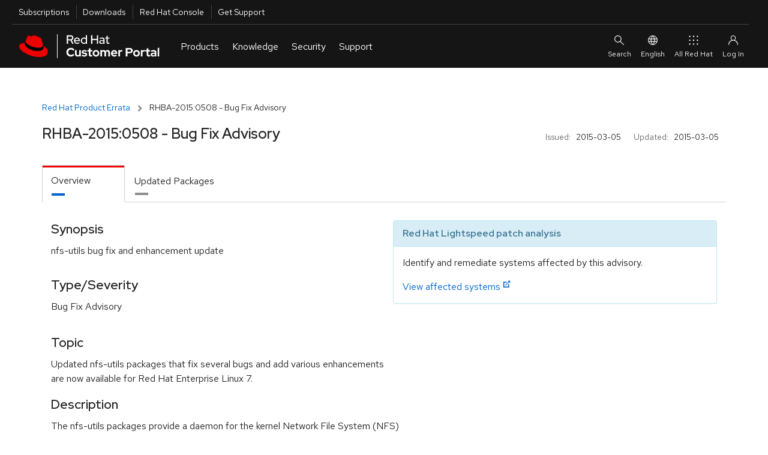

--- FILE ---
content_type: text/html; charset=utf-8
request_url: https://access.redhat.com/errata/RHBA-2015:0508.html
body_size: 13956
content:
<!DOCTYPE html>
<html>
  <head>
    <script src="/downloads/content/assets/jquery@3.6.3/jquery-3.6.3.min-e3db8a0c49de38e87a491d40ca9ec2e4a4291b10aa1cd1055ae48962f156b1f6.js"></script>
<script src="/downloads/content/assets/jquery-ui@1.13.2/jquery-ui.min-9c93537b58e1bac14b08f377da315d7c1e5fc6a8d2934eb0866d205b9bf92052.js"></script>
<link rel="stylesheet" href="/downloads/content/assets/jquery-ui@1.13.2/jquery-ui-12b912cfc5b40deefd4df0a9ea704ca6c52afc5077898f5adb7bcdcf67f13071.css" />
<script src="/downloads/content/assets/datatables.net@1.13.2/jquery.dataTables.min-da82fd146050f8af538a304791ea4528a096382e7ade9346ba711e0144961aff.js"></script>
<script src="/downloads/content/assets/chosen.jquery.min-f8c2d3aed9866b79b11990b0289dbcbb8d6a4102bdee58d8df8b7024a3a327b5.js"></script>
<script src="/downloads/content/assets/jquery.equalheights.min-646abbfcb2f6301a2a5a54f4859c15254a777a36d331947f07d99953f917a84b.js"></script>
<script src="/downloads/content/assets/bootstrap@3.3.7/bootstrap.min-d00f21189d04aca979a7f293ac5cc8a05a6f4519bca6840d46d2aebe367f2881.js"></script>

    <!-- CP_PRIMER_HEAD -->
    <meta charset="utf-8" />
    <meta http-equiv="X-UA-Compatible" content="IE=edge" />
    <!--[if IEMobile]><meta http-equiv="cleartype" content="on" /><![endif]-->

    <!-- metaInclude -->
    <meta name="viewport" content="width=device-width, initial-scale=1" />

    <!-- Chrome, Firefox OS and Opera -->
    <meta name="theme-color" content="#000000" />
    <!-- Windows Phone -->
    <meta name="msapplication-navbutton-color" content="#000000" />
    <!-- iOS Safari -->
    <meta name="apple-mobile-web-app-status-bar-style" content="#000000" />
    
    <script async>
        if (!HTMLScriptElement.supports || !HTMLScriptElement.supports('importmap')) {
            import("https://www.redhatstatic.com/dssf-001/v1-alpha/es-module-shims@1.7.3.js");
        }
    </script>
    <script type="importmap">
              {
                "imports": {
                  "@patternfly/elements/" : "https://www.redhatstatic.com/dssf-001/v1-alpha/@patternfly/elements@2.2.2/",
                  "@patternfly/icons/": "https://www.redhatstatic.com/dssf-001/v1-alpha/@patternfly/icons@1.0.2/",
                  "@rhds/elements/":"https://www.redhatstatic.com/dssf-001/v1-alpha/@rhds/elements@1.4.1/elements/",
                  "@rhds/elements/lib/":"https://www.redhatstatic.com/dssf-001/v1-alpha/@rhds/elements@1.4.1/lib/"
                }
              }
    </script>
    <script async  src="https://static.redhat.com/libs/redhat/marketing/latest/trustarc/trustarc.js"></script>
    <script async src="//www.redhat.com/ma/dpal.js"></script>
    
    <script type="text/javascript">
      window.portal = {
      
        host       : "https://access.redhat.com",
        idp_url    : "https://sso.redhat.com",
      
        env        : "prod",
        lang       : "en",
        version    : "1.5.24",
        builddate  : "Tue Nov 04 2025 19:47:14 GMT+0000 (Coordinated Universal Time)",
        deploydate : "Tuesday, 04-Nov-2025 19:47:23 UTC",
        fetchdate  : "Saturday, 08-Nov-2025 00:47:39 UTC",
        primer     : {}
      };
      var l=Object.defineProperty;var g=o=>l(o,"__esModule",{value:!0});var a=(o,t)=>()=>(o&&(t=o(o=0)),t);var u=(o,t)=>{g(o);for(var n in t)l(o,n,{get:t[n],enumerable:!0})};var e=a(()=>{});var i=a(()=>{e()});var p={};u(p,{loginIfSessionExists:()=>P});function P(){let o=!/\/logout.*/.test(location.pathname),t=window.portal.host===location.origin,n=document.cookie.indexOf("rh_sso_session")>=0,w=!(document.cookie.indexOf("rh_jwt")>=0);if(o&&t&&n&&w){let c=encodeURIComponent(window.location.href);window.location.assign(`/login?redirectTo=${c}`)}}var m=a(()=>{e();i()});e();e();i();var f="cp_primer_global_ready",E=!1;function d(){return new Promise(o=>{E?o(window.portal.primer):window.addEventListener(f,()=>{o(window.portal.primer)})})}e();var s=!0,v=undefined;i();window.portal.primer.onReady=d;s&&Promise.resolve().then(()=>(m(),p)).then(({loginIfSessionExists:o})=>{o()});document.documentElement.setAttribute("lang",document.documentElement.getAttribute("lang")||window.portal.lang||"en");

    </script>
    <script type="module" src="https://access.redhat.com/services/primer/js/primer.js" crossorigin="anonymous"></script>

    
    <script type="module">
      import 'https://www.redhatstatic.com/dssf-001/v1-alpha/@rhds/elements@1.4.1/elements/rh-footer/rh-footer.js';
    </script>
    <script type="module">
      import 'https://www.redhatstatic.com/dssf-001/v1-alpha/@rhds/elements@1.4.1/elements/rh-site-status/rh-site-status.js';
    </script>
    <link defer media="all" rel="stylesheet" href="https://www.redhatstatic.com/dssf-001/v1-alpha/@rhds/elements@1.4.1/elements/rh-footer/rh-footer-lightdom.css" />
    

    
    <script type="module">
      const primer = await window.portal.primer.onReady();
      const comp = await primer.components.include('cp-ask-red-hat');

      const cpAsk = document.querySelector('cp-ask-red-hat');
      await cpAsk.updateComplete;

    
      cpAsk.healthCheckEndpoint = "https://access.redhat.com/api/ask/v1/health";
      cpAsk.hydraEndpoint = "https://access.redhat.com/hydra/rest/contacts/sso/current";
      cpAsk.href = "https://access.redhat.com/ask";
    

      primer.session.onInit(async () => {
        if (primer.session.isAuthenticated()) {
          // get values from primer session pass them to cpAsk
          cpAsk.authToken = primer.session.getEncodedToken();
          cpAsk.userId = primer.session.getUserInfo().user_id;
        }
      });
    </script>
    

    
    <link rel="preconnect" href="https://static.redhat.com">
    <link rel="preconnect" href="https://consent.trustarc.com">
    

    <style type="text/css" media="screen">body::before{content:"CRITICAL CSS"}</style>

    <!-- testing a method for async CSS loading recommended at https://web.dev/defer-non-critical-css/#optimize -->

    <!-- <link rel="preload" href="https://access.redhat.com/services/primer/css/bootstrap.css" as="style" onload="this.onload=null;this.rel='stylesheet'"> -->
    <!-- <link rel="preload" href="https://access.redhat.com/services/primer/css/bootstrap-grid.css" as="style" onload="this.onload=null;this.rel='stylesheet'"> -->
    <!-- <link rel="preload" href="https://access.redhat.com/services/primer/css/main.css" as="style" onload="this.onload=null;this.rel='stylesheet'"> -->
    <!-- <link rel="preload" href="https://access.redhat.com/services/primer/css/components.css" as="style" onload="this.onload=null;this.rel='stylesheet'"> -->
    <!-- <link rel="preload" href="https://access.redhat.com/services/primer/css/pages.css" as="style" onload="this.onload=null;this.rel='stylesheet'"> -->
    <!-- <link rel="preload" href="https://access.redhat.com/services/primer/js/primer.css" as="style" onload="this.onload=null;this.rel='stylesheet'"> -->

    <!-- <noscript><link rel="stylesheet" href="https://access.redhat.com/services/primer/css/bootstrap.css"></noscript> -->
    <!-- <noscript><link rel="stylesheet" href="https://access.redhat.com/services/primer/css/bootstrap-grid.css"></noscript> -->
    <!-- <noscript><link rel="stylesheet" href="https://access.redhat.com/services/primer/css/main.css"></noscript> -->
    <!-- <noscript><link rel="stylesheet" href="https://access.redhat.com/services/primer/css/components.css"></noscript> -->
    <!-- <noscript><link rel="stylesheet" href="https://access.redhat.com/services/primer/css/pages.css"></noscript> -->
    <!-- <noscript><link rel="stylesheet" href="https://access.redhat.com/services/primer/js/primer.css"></noscript> -->

    <!-- /testing a method for async CSS loading recommended at https://web.dev/defer-non-critical-css/#optimize -->

    <!-- typical method for loading CSS -->

    <link defer media="all" rel="stylesheet" href="https://access.redhat.com/services/primer/css/bootstrap.css" />
    <link defer media="all" rel="stylesheet" href="https://access.redhat.com/services/primer/css/bootstrap-grid.css" />
    <link defer media="all" rel="stylesheet" href="https://access.redhat.com/services/primer/css/main.css" />
    <link defer media="all" rel="stylesheet" href="https://access.redhat.com/services/primer/css/components.css" />
    <link defer media="all" rel="stylesheet" href="https://access.redhat.com/services/primer/css/pages.css" />
    <link defer media="all" rel="stylesheet" href="https://access.redhat.com/services/primer/js/primer.css" />

    <!-- /typical method for loading CSS -->
    <!-- /CP_PRIMER_HEAD -->
    <script src="/downloads/content/assets/application-0707faac3941dbe55bbfd705adb380d82c7fbe6973b3e497e5a51c738aceee1f.js"></script>
    <link rel="stylesheet" href="https://access.redhat.com/chrome_themes/nimbus/css/unified-downloads.css" media="all" />
<link rel="stylesheet" href="/downloads/content/assets/rhsm-web-73bcd96a4792dc00894e5d6625c6c77234e2a56ffc020676e9ac58305037e1e2.css" media="screen, print" />
<link rel="stylesheet" href="/downloads/content/assets/downloads-ed889aa26a5c25cba90b0bc0c1cab485840e17d96254134daeca7f70d0c7ce1c.css" media="screen, print" />
<script src="/downloads/content/assets/application-0707faac3941dbe55bbfd705adb380d82c7fbe6973b3e497e5a51c738aceee1f.js"></script>
<script src="/downloads/content/assets/rhsm-web-ddf6ad5cb0f13240d3198463703f5f7086a69dfb5b672d873c34e2b35a31572e.js"></script>
<script src="/downloads/content/assets/table_csv-3cea340b59029293821b12286eae155a33bc1f840b8c72341e7a8fdf3701ea70.js"></script>
<script src="/downloads/content/assets/datatable_wrapper-a8555a2424a60cb7701a1067dcd6ab64d2a7c13fd01511b38f21a26e23742d47.js"></script>
<link rel="stylesheet" href="https://access.redhat.com/chrome_themes/nimbus/css/font-awesome.css" media="all" />

    
    <link rel="stylesheet" href="/downloads/content/assets/application-4b7b0dca1a6fa42cc96c2c9fdc527433542acbc5952baa7a80c550588d36f2ea.css" media="all" />
    <meta name="csrf-param" content="authenticity_token" />
<meta name="csrf-token" content="R74xvtM_IbHJLwb90ziYEV3ICXHSUq-CKxQ7qw8pc8WCn0gwRz0IdsWwaje-HIMv54f1BKisl37r7TceAl3leA" />
  </head>
  <body>
    <noscript><div id="noJavaScript" class="alertError">Note: Our personalized web services require that your browser be enabled for JavaScript and cookies</div></noscript>
    <!-- CP_PRIMER_HEADER -->
<div id="page-wrap" class="page-wrap">
    <div id="pers-top-page-wrap" class="top-page-wrap pers-loader-bg">

        <!--googleoff: all-->
        <header class="masthead" id="masthead">

            <a href="#pfe-navigation" id="global-skip-to-nav" class="skip-link visually-hidden">Skip to navigation</a>
            <a href="#cp-main" class="skip-link visually-hidden">Skip to main content</a>

            
      <nav id="portal-utility-nav" class="utility-navigation utility-navigation--bar hidden-at-mobile" data-analytics-region="universal-navigation" aria-labelledby="nav__utility-nav--desktop">
        <h3 id="nav__utility-nav--desktop" class="element-invisible">
          Utilities
        </h3>
        <ul aria-labelledby="nav__utility-nav--desktop">
          <li id="nav-subscription" data-portal-tour-1="1">
            <a class="top-nav-subscriptions" data-analytics-level="2" data-analytics-category="Utilities" data-analytics-text="Subscription" href="https://access.redhat.com/management/">
              Subscriptions
            </a>
          </li>
          <li id="nav-downloads" data-portal-tour-1="2">
            <a class="top-nav-downloads" data-analytics-level="2" data-analytics-category="Utilities" data-analytics-text="Downloads" href="https://access.redhat.com/downloads/">
              Downloads
            </a>
          </li>
          <li id="nav-rh-console">
            <a class="top-nav-rh-console" data-analytics-level="2" data-analytics-category="Utilities" data-analytics-text="Red Hat Console" href="//console.redhat.com/">
              Red Hat Console
            </a>
          </li>
          <li id="nav-support" data-portal-tour-1="3">
            <a class="top-nav-get-support" data-analytics-level="2" data-analytics-category="Utilities" data-analytics-text="Get Support" href="https://access.redhat.com/support/">
              Get Support
            </a>
          </li>
        </ul>
      </nav>

      <pfe-navigation id="pfe-navigation" data-analytics-region="mega menu">
        <div class="pfe-navigation__logo-wrapper" id="pfe-navigation__logo-wrapper">
          <a href="https://access.redhat.com/" class="pfe-navigation__logo-link" data-analytics-text="logo" data-analytics-category="MM|logo">
            <img class="pfe-navigation__logo-image" alt="Red Hat Customer Portal" src="https://access.redhat.com/chrome_themes/nimbus/img/red-hat-customer-portal.svg" />
          </a>
        </div>

        <nav class="pfe-navigation" aria-label="Main Navigation" data-analytics-region="main nav">
          <ul class="pfe-navigation__menu" id="pfe-navigation__menu">

            
            <li class="pfe-navigation__menu-item hidden-at-tablet hidden-at-desktop" id="nav-subscription--mobile" data-portal-tour-1="1">
              <a class="pfe-navigation__menu-link" data-analytics-level="1" data-analytics-text="Subscriptions" href="https://access.redhat.com/management/">
                Subscriptions
              </a>
            </li>
            <li class="pfe-navigation__menu-item hidden-at-tablet hidden-at-desktop" id="nav-downloads--mobile" data-portal-tour-1="2">
              <a class="pfe-navigation__menu-link" data-analytics-level="1" data-analytics-text="Downloads" href="https://access.redhat.com/downloads/">
                Downloads
              </a>
            </li>
            <li class="pfe-navigation__menu-item hidden-at-tablet hidden-at-desktop" id="nav-containers--mobile">
              <a class="pfe-navigation__menu-link" data-analytics-level="1" data-analytics-text="Red Hat Console" href="//console.redhat.com/">
                Red Hat Console
              </a>
            </li>
            <li class="pfe-navigation__menu-item hidden-at-tablet hidden-at-desktop" id="nav-support--mobile" data-portal-tour-1="3">
              <a class="pfe-navigation__menu-link" data-analytics-level="1" data-analytics-text="Get Support" href="https://access.redhat.com/support/">
                Get Support
              </a>
            </li>

            
            <li class="pfe-navigation__menu-item">
              <a href="https://access.redhat.com/" class="pfe-navigation__menu-link" data-analytics-level="1" data-analytics-text="Products">
                Products
              </a>
              <div class="pfe-navigation__dropdown  pfe-navigation__dropdown--3-column pfe-navigation__dropdown--3-column--centered">
                
                <div>
                  <h3 id="nav__products__top_products" data-analytics-level="2" data-analytics-text="Top Products" data-analytics-category="Top Products">
                    Top Products
                  </h3>
                  <ul aria-labelledby="nav__products__top_products">
                    <li>
                      <a data-analytics-level="3" data-analytics-category="Products|Top Products" data-analytics-text="Red Hat Enterprise Linux" href="https://access.redhat.com/products/red-hat-enterprise-linux/">
                        Red Hat Enterprise Linux
                      </a>
                    </li>
                    <li>
                      <a data-analytics-level="3" data-analytics-category="Products|Top Products" data-analytics-text="Red Hat OpenShift" href="https://access.redhat.com/products/red-hat-openshift-container-platform">
                        Red Hat OpenShift
                      </a>
                    </li>
                    <li>
                      <a data-analytics-level="3" data-analytics-category="Products|Top Products" data-analytics-text="Red Hat Ansible Automation Platform" href="https://access.redhat.com/products/red-hat-ansible-automation-platform/">
                        Red Hat Ansible Automation Platform
                      </a>
                    </li>
                  </ul>
                  <pfe-cta>
                    <a data-analytics-level="3" data-analytics-category="Products and Services|Products" data-analytics-text="All Products" data-analytics-linkType="cta" href="https://access.redhat.com/products/">
                      All Products
                    </a>
                  </pfe-cta>
                </div>
                
                <div>
                  <h3 id="nav__products__downloads_containers" data-analytics-level="2" data-analytics-category="Products and Services" data-analytics-text="Downloads and Containers">
                    Downloads and Containers
                  </h3>
                  <ul aria-labelledby="nav__products__downloads_containers">
                    <li>
                      <a data-analytics-level="3" data-analytics-category="Products|Downloads and Containers" data-analytics-text="Downloads" href="https://access.redhat.com/downloads/">
                        Downloads
                      </a>
                    </li>

                    <li>
                      <a data-analytics-level="3" data-analytics-category="Products|Downloads and Containers" data-analytics-text="Packages" href="https://access.redhat.com/downloads/content/package-browser">
                        Packages
                      </a>
                    </li>
                    <li>
                      <a data-analytics-level="3" data-analytics-category="Products|Downloads and Containers" data-analytics-text="Containers" href="https://catalog.redhat.com/software/containers/explore/">
                        Containers
                      </a>
                    </li>
                  </ul>
                </div>

                
                <div>
                  <h3 id="nav__products__top_resources" data-analytics-level="2" data-analytics-category="Top Resources" data-analytics-text="Top Resources">
                    Top Resources
                  </h3>
                  <ul aria-labelledby="nav__products__top_resources">
                    <li>
                      <a data-analytics-level="3" data-analytics-category="Products|Top Reasources" data-analytics-text="Documentation" href="//docs.redhat.com/">
                        Documentation
                      </a>
                    </li>
                    <li>
                      <a data-analytics-level="3" data-analytics-category="Products|Top Resources" data-analytics-text="Product Life Cycles" href="https://access.redhat.com/product-life-cycles/">
                        Product Life Cycles
                      </a>
                    </li>
                    <li>
                      <a data-analytics-level="3" data-analytics-category="Products|Top Resources" data-analytics-text="Product Compliance" href="https://access.redhat.com/compliance/">
                        Product Compliance
                      </a>
                    </li>
                    <li>
                      <a data-analytics-level="3" data-analytics-category="Products|Top Resources" data-analytics-text="Errata" href="https://access.redhat.com/errata/">
                        Errata
                      </a>
                    </li>

                  </ul>
                </div>
              </div>
            </li>

            
            <li class="pfe-navigation__menu-item">
              <a class="pfe-navigation__menu-link" data-analytics-level="1" data-analytics-text="Knowledge" href="https://access.redhat.com/labs/">
                Knowledge
              </a>
              <div class="pfe-navigation__dropdown  pfe-navigation__dropdown--3-column pfe-navigation__dropdown--3-column--centered">
                
                <div>
                  <h3 id="nav__knowledge__knowledge_center" data-analytics-level="2" data-analytics-text="Red Hat Knowledge Center" data-analytics-category="Tools">
                    <a data-analytics-level="2" data-analytics-category="Knowledge|Red Hat Knowledge Center" data-analytics-text="Knowledgebase" href="https://access.redhat.com/kb">
                      Red Hat Knowledge Center
                    </a>
                  </h3>
                  <ul aria-labelledby="nav__knowledge__knowledge_center">
                    <li>
                      <a data-analytics-level="3" data-analytics-category="Knowledge|Red Hat Knowledge Center" data-analytics-text="Knowledgebase Solutions" href="https://access.redhat.com/kb/search?document_kinds=Solution&start=0">
                        Knowledgebase Solutions
                      </a>
                    </li>
                    <li>
                      <a data-analytics-level="3" data-analytics-category="Knowledge|Red Hat Knowledge Center" data-analytics-text="Knowledgebase Articles" href="https://access.redhat.com/kb/search?document_kinds=Article&start=0">
                        Knowledgebase Articles
                      </a>
                    </li>
                    <li>
                      <a data-analytics-level="3" data-analytics-category="Knowledge|Red Hat Knowledge Center" data-analytics-text="Customer Portal Labs" href="https://access.redhat.com/labs/">
                        Customer Portal Labs
                      </a>
                    </li>
                    <li>
                      <a data-analytics-level="3" data-analytics-category="Knowledge|Red Hat Knowledge Center" data-analytics-text="Errata" href="https://access.redhat.com/errata/">
                        Errata
                      </a>
                    </li>
                  </ul>
                </div>

                
                <div>
                  <h3 id="nav__knowledge__product_docs">
                    Top Product Docs
                  </h3>
                  <ul aria-labelledby="nav__knowledge__product_docs">
                    <li>
                      <a data-analytics-level="3" data-analytics-category="Knowledge|Top Product Docs" data-analytics-text="Red Hat Enterprise Linux" href="//docs.redhat.com/en/documentation/red_hat_enterprise_linux/">
                        Red Hat Enterprise Linux
                      </a>
                    </li>
                    <li>
                      <a data-analytics-level="3" data-analytics-category="Knowledge|Top Product Docs" data-analytics-text="Red Hat OpenShift" href="//docs.redhat.com/en/documentation/openshift_container_platform/">
                        Red Hat OpenShift
                      </a>
                    </li>
                    <li>
                      <a data-analytics-level="3" data-analytics-category="Knowledge|Top Product Docs" data-analytics-text="Red Hat Ansible Automation Platform" href="//docs.redhat.com/en/documentation/red_hat_ansible_automation_platform/">
                        Red Hat Ansible Automation Platform
                      </a>
                    </li>
                  </ul>
                  <pfe-cta>
                    <a data-analytics-level="3" data-analytics-category="Knowledge|Top Product Docs" data-analytics-text="All Product Docs" data-analytics-linkType="cta" href="//docs.redhat.com/en/products">
                      All Product Docs
                    </a>
                  </pfe-cta>
                </div>

                
                <div>
                  <h3 id="nav__knowledge__training_certification">
                    <a data-analytics-level="2" data-analytics-category="Tools" data-analytics-text="Training and Certification" href="//www.redhat.com/en/services/training-and-certification">
                      Training and Certification
                    </a>
                  </h3>
                  <ul aria-labelledby="nav__knowledge__training_certification">
                    <li>
                      <a data-analytics-level="3" data-analytics-category="Knowledge|Training and Certification" data-analytics-text="About" href="//www.redhat.com/en/services/training-and-certification">
                        About
                      </a>
                    </li>
                    <li>
                      <a data-analytics-level="3" data-analytics-category="Knowledge|Training and Certification" data-analytics-text="Course Index" href="//www.redhat.com/en/services/training/all-courses-exams">
                        Course Index
                      </a>
                    </li>
                    <li>
                      <a data-analytics-level="3" data-analytics-category="Knowledge|Training and Certification" data-analytics-text="Certification Index" href="//www.redhat.com/en/services/certifications">
                        Certification Index
                      </a>
                    </li>
                    <li>
                      <a data-analytics-level="3" data-analytics-category="Knowledge|Training and Certification" data-analytics-text="Skill Assessment" href="//skills.ole.redhat.com/">
                        Skill Assessment
                      </a>
                    </li>
                  </ul>
                </div>
              </div>
            </li>

            
            <li class="pfe-navigation__menu-item">
              <a class="pfe-navigation__menu-link" data-analytics-level="1" data-analytics-text="Security" href="https://access.redhat.com/security/">
                Security
              </a>
              <div class="pfe-navigation__dropdown  pfe-navigation__dropdown--3-column pfe-navigation__dropdown--3-column--centered">
                
                <div>
                  <h3 id="security__security_center">
                    <a data-analytics-level="2" data-analytics-category="Security" data-analytics-text="Red Hat Product Security Center" href="https://access.redhat.com/security">
                      Red Hat Product Security Center
                    </a>
                  </h3>
                  <ul aria-labelledby="security__security_center">

                    <li>
                      <a data-analytics-level="3" data-analytics-category="Security|Red Hat Product Security Center" data-analytics-text="Security Updates" href="https://access.redhat.com/security">
                        Security Updates
                      </a>
                    </li>
                    <li>
                      <a data-analytics-level="3" data-analytics-category="Security|Red Hat Product Security Center" data-analytics-text="Security Advisories" href="https://access.redhat.com/security/security-updates/#/security-advisories">
                        Security Advisories
                      </a>
                    </li>
                    <li>
                      <a data-analytics-level="3" data-analytics-category="Security|Red Hat Product Security Center" data-analytics-text="Red Hat CVE Database" href="https://access.redhat.com/security/security-updates/#/cve">
                        Red Hat CVE Database
                      </a>
                    </li>
                    <li>
                      <a data-analytics-level="3" data-analytics-category="Security|Red Hat Product Security Center" data-analytics-text="Errata" href="https://access.redhat.com/errata/">
                        Errata
                      </a>
                    </li>
                  </ul>
                </div>
                
                <div>
                  <h3 id="nav__security__references" data-analytics-level="2" data-analytics-text="References" data-analytics-category="Security">
                    References
                  </h3>
                  <ul aria-labelledby="nav__security__references">
                    <li>
                      <a data-analytics-level="3" data-analytics-category="Security|References" data-analytics-text="Security Bulletins" href="https://access.redhat.com/security/vulnerabilities">
                        Security Bulletins
                      </a>
                    </li>
                    <li>
                      <a data-analytics-level="3" data-analytics-category="Security|References" data-analytics-text="Security Measurement" href="https://www.redhat.com/security/data/metrics/">
                        Security Measurement
                      </a>
                    </li>
                    <li>
                      <a data-analytics-level="3" data-analytics-category="Security|Red Hat Product Security Center" data-analytics-text="Severity Ratings" href="https://access.redhat.com/security/updates/classification/">
                        Severity Ratings
                      </a>
                    </li>
                    <li>
                      <a data-analytics-level="3" data-analytics-category="Security|References" data-analytics-text="Security Data" href="https://access.redhat.com/security/data">
                        Security Data
                      </a>
                    </li>
                  </ul>
                </div>

                
                <div>
                  <h3 id="nav__security__top_resources">
                    Top Resources
                  </h3>
                  <ul aria-labelledby="nav__security__top_resources">
                    <li>
                      <a data-analytics-level="3" data-analytics-category="Security|Top Resources" data-analytics-text="Security Labs" href="https://access.redhat.com/security/security-updates/#/security-labs">
                        Security Labs
                      </a>
                    </li>
                    <li>
                      <a data-analytics-level="3" data-analytics-category="Security|Top Resources" data-analytics-text="Backporting Policies" href="https://access.redhat.com/security/updates/backporting/">
                        Backporting Policies
                      </a>
                    </li>
                    <li>
                      <a data-analytics-level="3" data-analytics-category="Security|Top Resources" data-analytics-text="Security Blog" href="//redhat.com/en/blog/channel/security">
                        Security Blog
                      </a>
                    </li>
                  </ul>
                </div>

              </div>
            </li>

            
            <li class="pfe-navigation__menu-item">
              <a href="https://access.redhat.com/support/" class="pfe-navigation__menu-link" data-analytics-level="1" data-analytics-text="Support">
                Support
              </a>
              <div class="pfe-navigation__dropdown  pfe-navigation__dropdown--3-column pfe-navigation__dropdown--3-column--centered">

                
                <div>
                  <h3 id="nav__support__rh_support">
                    <a href="https://access.redhat.com/support/" data-analytics-level="2" data-analytics-text="Red Hat Support" data-analytics-category="Support">
                      Red Hat Support
                    </a>
                  </h3>
                  <ul aria-labelledby="nav__support__rh_support">
                    <li>
                      <a data-analytics-level="3" data-analytics-category="Support|Red Hat Support" data-analytics-text="Support Cases" href="https://access.redhat.com/support/cases/">
                        Support Cases
                      </a>
                    </li>
                    <li>
                      <a data-analytics-level="3" data-analytics-category="Support|Red Hat Support" data-analytics-text="Troubleshoot" href="https://access.redhat.com/support/cases/#/troubleshoot">
                        Troubleshoot
                      </a>
                    </li>
                    <li>
                      <a data-analytics-level="3" data-analytics-category="Support|Red Hat Support" data-analytics-text="Get Support" href="https://access.redhat.com/support/">
                        Get Support
                      </a>
                    </li>
                    <li>
                      <a data-analytics-level="3" data-analytics-category="Support|Red Hat Support" data-analytics-text="Contact Red Hat Support" href="https://access.redhat.com/support/contact/">
                        Contact Red Hat Support
                      </a>
                    </li>

                  </ul>

                </div>

                
                <div>
                  <h3 id="nav__support__community_support">
                    <a href="https://access.redhat.com/community" data-analytics-level="2" data-analytics-text="Red Hat Community Support" data-analytics-category="Support">
                      Red Hat Community Support
                    </a>
                  </h3>
                  <ul aria-labelledby="nav__support__community_support">
                    <li>
                      <a data-analytics-level="3" data-analytics-category="Support|Red Hat Community Support" data-analytics-text="Customer Portal Community" href="https://access.redhat.com/community/">
                        Customer Portal Community
                      </a>
                    </li>
                    <li>
                      <a data-analytics-level="3" data-analytics-category="Support|Red Hat Community Support" data-analytics-text="Community Discussions" href="https://access.redhat.com/discussions/">
                        Community Discussions
                      </a>
                    </li>
                    <li>
                      <a data-analytics-level="3" data-analytics-category="Support|Red Hat Community Support" data-analytics-text="Red Hat Accelerator Program" href="https://access.redhat.com/accelerators/">
                        Red Hat Accelerator Program
                      </a>
                    </li>
                    <!-- commented out because the accelerator program link will likely be replaced by "Contribute" in the future. Translation strings are already in place so uncommenting this link is all that will be needed
                                         <li>
                                        <a data-analytics-level="3" data-analytics-category="Support|Red Hat Community Support" data-analytics-text="Contribute" href="https://access.redhat.com/">
                                            Contribute
                                        </a>
                                      </li> -->

                  </ul>
                </div>

                
                <div>
                  <h3 id="nav__support__top_resources" data-analytics-level="2" data-analytics-text="Top Resources" data-analytics-category="Support">
                    Top Resources
                  </h3>
                  <ul aria-labelledby="nav__support__top_resources">
                    <li>
                      <a data-analytics-level="3" data-analytics-category="Support|Top Resources" data-analytics-text="Product Life Cycles" href="https://access.redhat.com/product-life-cycles/">
                        Product Life Cycles
                      </a>
                    </li>
                    <li>
                      <a data-analytics-level="3" data-analytics-category="Support|Top Resources" data-analytics-text="Customer Portal Labs" href="https://access.redhat.com/labs/">
                        Customer Portal Labs
                      </a>
                    </li>
                    <li>
                      <a data-analytics-level="3" data-analytics-category="Support|Top Resources" data-analytics-text="Red Hat JBoss Supported Configurations" href="https://access.redhat.com/support/configurations/jboss">
                        Red Hat JBoss Supported Configurations
                      </a>
                    </li>
                    <li>
                      <a data-analytics-level="3" data-analytics-category="Support|Top Resources" data-analytics-text="Red Hat Lightspeed" href="https://cloud.redhat.com/insights">
                        Red Hat Lightspeed
                      </a>
                    </li>
                  </ul>
                </div>
              </div>
            </li>
          </ul>



                    
                    
                    
                </nav>

                
                <div id="site-search" slot="search" class="utility-link site-search">
                    <div class="content">
                        <form class="ng-pristine ng-valid topSearchForm" id="topSearchForm" name="topSearchForm" action="/search/browse/search/" method="get" enctype="application/x-www-form-urlencoded">
                            <cp-search-autocomplete class="push-bottom" path="/webassets/avalon/j/data.json"></cp-search-autocomplete>
                            
                            <div>
                                Or <a href="/support/cases/#/troubleshoot">troubleshoot an issue</a>.
                            </div>
                        </form>
                    </div>
                </div>

                <div id="ask-red-hat" slot="event">
                  <cp-ask-red-hat data-analytics-category="RHCP|HP|Navigation|Authenticated|Subs" data-analytics-text="Ask Red Hat" data-analytics-linktype="cta"></cp-ask-red-hat>
                </div>

                <div slot="secondary-links" id="localesMenu">
                    <button class="pfe-navigation__secondary-link">
                        <pfe-icon icon="web-icon-globe" size="sm" aria-hidden="true"></pfe-icon>
                        English
                    </button>

                    <pfe-navigation-dropdown dropdown-width="single">
                        <h2 class="utility-header">
                            Select Your Language
                        </h2>
                        <ul class="reset">
                            <li><a href="#" data-lang="en" id="en" data-analytics-text="English">English</a></li>
                            <li><a href="#" data-lang="fr" id="fr" data-analytics-text="French">Français</a></li>
                            <li><a href="#" data-lang="ko" id="ko" data-analytics-text="Korean">한국어</a></li>
                            <li><a href="#" data-lang="ja" id="ja" data-analytics-text="Japanese">日本語</a></li>
                            <li><a href="#" data-lang="zh_CN" id="zh_CN" data-analytics-text="Chinese">中文 (中国)</a></li>
                        </ul>

                    </pfe-navigation-dropdown>
                </div>

                
                <rh-account-dropdown slot="account"></rh-account-dropdown>

                
                <pfe-primary-detail breakpoint-width="600" class="main-menu__dropdown--product__product-listing" slot="main-menu__dropdown--product__product-listing" consistent-height>
                    <h3 slot="details-nav">
                        
                            Infrastructure and Management
                            
                    </h3>
                    <div slot="details">
                        <ul>
                            <li>
                                <a data-analytics-level="3" data-analytics-category="Products and Services|Products:Infrastructure and Management" data-analytics-text="Red Hat Enterprise Linux" href="https://access.redhat.com/products/red-hat-enterprise-linux/">
                                    Red Hat Enterprise Linux
                                </a>
                            </li>
                            <li>
                                <a data-analytics-level="3" data-analytics-category="Products and Services|Products:Infrastructure and Management" data-analytics-text="Red Hat Satellite" href="https://access.redhat.com/products/red-hat-satellite/">
                                    Red Hat Satellite
                                </a>
                            </li>
                            <li>
                                <a data-analytics-level="3" data-analytics-category="Products and Services|Products:Infrastructure and Management" data-analytics-text="Red Hat Subscription Management" href="https://access.redhat.com/products/red-hat-subscription-management/">
                                    Red Hat Subscription Management
                                </a>
                            </li>
                            <li>
                                <a data-analytics-level="3" data-analytics-category="Products and Services|Products:Infrastructure and Management" data-analytics-text="Red Hat Lightspeed" href="https://access.redhat.com/products/red-hat-insights/">
                                    Red Hat Lightspeed
                                </a>
                            </li>
                            <li><a data-analytics-level="3" data-analytics-category="Products and Services|Products:Infrastructure and Management" data-analytics-text="Red Hat Ansible Automation Platform" href="https://access.redhat.com/products/red-hat-ansible-automation-platform/">
                                    Red Hat Ansible Automation Platform
                                </a></li>
                        </ul>
                    </div>

                    <h3 slot="details-nav">
                        
                            Cloud Computing
                            
                    </h3>
                    <div slot="details">
                        <ul>
                            <li>
                                <a data-analytics-level="3" data-analytics-category="Products and Services|Products:Cloud Computing" data-analytics-text="Red Hat OpenShift" href="https://access.redhat.com/products/red-hat-openshift-container-platform">
                                    Red Hat OpenShift
                                </a>
                            </li>
                            <li>
                                <a data-analytics-level="3" data-analytics-category="Products and Services|Products:Cloud Computing" data-analytics-text="Red Hat OpenStack Platform" href="https://access.redhat.com/products/red-hat-openstack-platform/">
                                    Red Hat OpenStack Platform
                                </a>
                            </li>
                            <li>
                                <a data-analytics-level="3" data-analytics-category="Products and Services|Products:Cloud Computing Platform" data-analytics-text="Red Hat OpenShift Container Platform" href="https://access.redhat.com/products/red-hat-openshift-container-platform/">
                                    Red Hat OpenShift
                                </a>
                            </li>
                            <li>
                                <a data-analytics-level="3" data-analytics-category="Products and Services|Products:Cloud Computing Platform" data-analytics-text="Red Hat OpenShift AI" href="https://access.redhat.com/products/red-hat-openshift-ai/">
                                    Red Hat OpenShift AI
                                </a>
                            </li>
                            <li>
                                <a data-analytics-level="3" data-analytics-category="Products and Services|Products:Cloud Computing" data-analytics-text="Red Hat OpenShift Dedicated" href="https://access.redhat.com/products/openshift-dedicated-red-hat/">
                                    Red Hat OpenShift Dedicated
                                </a>
                            </li>
                            <li>
                                <a data-analytics-level="3" data-analytics-category="Products and Services|Products:Cloud Computing Platform" data-analytics-text="Red Hat Advanced Cluster Security for Kubernetes" href="https://access.redhat.com/products/red-hat-advanced-cluster-security-for-kubernetes/">
                                    Red Hat Advanced Cluster Security for Kubernetes
                                </a>
                            </li>
                            <li>
                                <a data-analytics-level="3" data-analytics-category="Products and Services|Products:Cloud Computing" data-analytics-text="Red Hat Advanced Cluster Management for Kubernetes" href="https://access.redhat.com/products/red-hat-advanced-cluster-management-for-kubernetes/">
                                    Red Hat Advanced Cluster Management for Kubernetes
                                </a>
                            </li>
                            <li>
                                <a data-analytics-level="3" data-analytics-category="Products and Services|Products:Cloud Computing" data-analytics-text="Red Hat Quay" href="https://access.redhat.com/products/red-hat-quay/">
                                    Red Hat Quay
                                </a>
                            </li>
                            <li>
                                <a data-analytics-level="3" data-analytics-category="Products and Services|Products:Cloud Computing" data-analytics-text="Red Hat OpensShift Dev Spaces" href="https://access.redhat.com/products/red-hat-openshift-dev-spaces">
                                    Red Hat OpenShift Dev Spaces
                                </a>
                            </li>
                            <li>
                                <a data-analytics-level="3" data-analytics-category="Products and Services|Products:Cloud Computing" data-analytics-text="Red Hat OpenShift Service on AWS" href="https://access.redhat.com/products/red-hat-openshift-service-aws">
                                    Red Hat OpenShift Service on AWS
                                </a>
                            </li>
                        </ul>
                    </div>

                    <h3 slot="details-nav">
                        
                            Storage
                            
                    </h3>
                    <div slot="details">
                        <ul>
                            <li>
                                <a data-analytics-level="3" data-analytics-category="Products and Services|Products:Storage" data-analytics-text="Red Hat Gluster Storage" href="https://access.redhat.com/products/red-hat-storage/">
                                    Red Hat Gluster Storage
                                </a>
                            </li>
                            <li>
                                <a data-analytics-level="3" data-analytics-category="Products and Services|Products:Storage" data-analytics-text="Red Hat Hyperconverged Infrastructure" href="https://access.redhat.com/products/red-hat-hyperconverged-infrastructure/">
                                    Red Hat Hyperconverged Infrastructure
                                </a>
                            </li>
                            <li>
                                <a data-analytics-level="3" data-analytics-category="Products and Services|Products:Storage" data-analytics-text="Red Hat Ceph Storage" href="https://access.redhat.com/products/red-hat-ceph-storage/">
                                    Red Hat Ceph Storage
                                </a>
                            </li>
                            <li>
                                <a data-analytics-level="3" data-analytics-category="Products and Services|Products:Storage" data-analytics-text="Red Hat Openshift Container Storage" href="https://access.redhat.com/products/red-hat-openshift-data-foundation">
                                    Red Hat OpenShift Data Foundation
                                </a>
                            </li>
                        </ul>
                    </div>

                    <h3 slot="details-nav">
                        
                            Runtimes
                            
                    </h3>
                    <div slot="details">
                        <ul>
                            <li>
                                <a data-analytics-level="3" data-analytics-category="Products and Services|Products:Runtimes" data-analytics-text="Red Hat Runtimes" href="https://access.redhat.com/products/red-hat-runtimes/">
                                    Red Hat Runtimes
                                </a>
                            </li>
                            <li>
                                <a data-analytics-level="3" data-analytics-category="Products and Services|Products:Runtimes" data-analytics-text="Red Hat JBoss Enterprise Application Platform" href="https://access.redhat.com/products/red-hat-jboss-enterprise-application-platform/">
                                    Red Hat JBoss Enterprise Application Platform
                                </a>
                            </li>
                            <li>
                                <a data-analytics-level="3" data-analytics-category="Products and Services|Products:Runtimes" data-analytics-text="Red Hat Data Grid" href="https://access.redhat.com/products/red-hat-data-grid/">
                                    Red Hat Data Grid
                                </a>
                            </li>
                            <li>
                                <a data-analytics-level="3" data-analytics-category="Products and Services|Products:Runtimes" data-analytics-text="Red Hat JBoss Web Server" href="https://access.redhat.com/products/red-hat-jboss-web-server/">
                                    Red Hat JBoss Web Server
                                </a>
                            </li>
                            <li>
                                <a data-analytics-level="3" data-analytics-category="Products and Services|Products:Runtimes" data-analytics-text="Red Hat build of Keycloak" href="https://access.redhat.com/products/red-hat-build-of-keycloak/">
                                    Red Hat build of Keycloak
                                </a>
                            </li>
                            <li>
                                <a data-analytics-level="3" data-analytics-category="Products and Services|Products:Runtimes" data-analytics-text="Red Hat support for Spring Boot" href="https://access.redhat.com/products/spring-boot/">
                                    Red Hat support for Spring Boot
                                </a>
                            </li>
                            <li>
                                <a data-analytics-level="3" data-analytics-category="Products and Services|Products:Runtimes" data-analytics-text="Red Hat build of Node.js" href="https://access.redhat.com/products/nodejs/">
                                    Red Hat build of Node.js
                                </a>
                            </li>
                            
                            <li>
                                <a data-analytics-level="3" data-analytics-category="Products and Services|Products:Runtimes" data-analytics-text="Red Hat build of Quarkus" href="https://access.redhat.com/products/quarkus/">
                                    Red Hat build of Quarkus
                                </a>
                            </li>
                        </ul>
                    </div>

                    <h3 slot="details-nav">
                        
                            Integration and Automation
                            
                    </h3>
                    <div slot="details">
                        <ul class="border-bottom" id="portal-menu-border-bottom">
                            <li>
                                <a data-analytics-level="3" data-analytics-category="Products and Services|Products:Integration and Automation" data-analytics-text="Red Hat Application Foundations" href="https://access.redhat.com/products/red-hat-application-foundations/">
                                    Red Hat Application Foundations
                                </a>
                            </li>
                            <li>
                                <a data-analytics-level="3" data-analytics-category="Products and Services|Products:Integration and Automation" data-analytics-text="Red Hat Fuse" href="https://access.redhat.com/products/red-hat-fuse/">
                                    Red Hat Fuse
                                </a>
                            </li>
                            <li>
                                <a data-analytics-level="3" data-analytics-category="Products and Services|Products:Integration and Automation" data-analytics-text="Red Hat AMQ" href="https://access.redhat.com/products/red-hat-amq/">
                                    Red Hat AMQ
                                </a>
                            </li>
                            <li>
                                <a data-analytics-level="3" data-analytics-category="Products and Services|Products:Integration and Automation" data-analytics-text="Red Hat 3scale API Management" href="https://access.redhat.com/products/red-hat-3scale/">
                                    Red Hat 3scale API Management
                                </a>
                            </li>
                        </ul>
                    </div>
                    <div slot="details-nav--footer">
                        <pfe-cta pfe-priority="primary">
                            <a href="https://access.redhat.com/products/" class="pfe-navigation__menu-link" data-analytics-level="2" data-analytics-text="All Products" data-analytics-category="Products and Services|Products:" data-analytics-linkType="cta">
                                All Products
                            </a>
                        </pfe-cta>
                    </div>
                </pfe-primary-detail>

            </pfe-navigation>

            <div id="scroll-anchor"></div>

            <!--[if IE 8]>
                <div class="portal-messages">
                <div class="alert alert-warning alert-portal alert-w-icon">
                <span class="icon-warning alert-icon" aria-hidden="true"></span>
                You are using an unsupported web browser. Update to a supported browser for the best experience. <a href="https://access.redhat.com/announcements/2120951">Read the announcement</a>.
                </div>
                </div>
            <![endif]-->
            <!--[if IE 9]>
                <div class="portal-messages">
                <div class="alert alert-warning alert-portal alert-w-icon">
                <span class="icon-warning alert-icon" aria-hidden="true"></span>
                As of March 1, 2016, the Red Hat Customer Portal will no longer support Internet Explorer 9. See our new <a href="/help/browsers">browser support policy</a> for more information.
                </div>
                </div>
            <![endif]-->
            <div id="site-section"></div>
        </header>
        <!--googleon: all-->

        <main id="cp-main" class="portal-content-area">
            <div id="cp-content" class="main-content">

                            <!-- /CP_PRIMER_HEADER -->
    <div class='container'>
<div class='band band-first'>
<script>
  document.title = "RHBA-2015:0508 - Bug Fix Advisory - Red Hat Customer Portal";
</script>
<div class="masthead">
  <div class="breadcrumbs">
          <a href="/errata">Red Hat Product Errata</a>
        RHBA-2015:0508 - Bug Fix Advisory
  </div>
</div>

<div class='print-single'>
<dl class='details'>
<dt>Issued:</dt>
<dd>2015-03-05</dd>
<dt>Updated:</dt>
<dd>2015-03-05</dd>
</dl>
<h1>RHBA-2015:0508 - Bug Fix Advisory</h1>
<div id='tabs'>
<ul class='nav nav-tabs' role='tablist'>
<li class='active' role='presentation'><a role="tab" data-taggle="tab" aria-controls="overview" href="#overview">Overview</a></li>
<li role='presentation'><a role="tab" data-toggle="tab" aria-controls="packages" href="#packages">Updated Packages</a></li>
</ul>
<div class='tab-content'>
<div class='tab-pane active' id='overview' role='tabpanel'>
<div class='cp-grid' data-cp-grid='xs-1-cols md-2-cols lg-2-cols'>
<div class='cp-grid-item'>
<div class='push-bottom' id='synpopsis'>
<h2>Synopsis</h2>
<p>nfs-utils bug fix and enhancement update</p>
</div>
<div id='type-severity'>
<h2>Type/Severity</h2>
<p>Bug Fix Advisory</p>
</div>
</div>
<div class='cp-grid-item'>
<div class='panel panel-info'>
<div class='panel-heading'>
<h2 class='panel-title'>Red Hat Lightspeed patch analysis</h2>
</div>
<div class='panel-body'>
<p>Identify and remediate systems affected by this advisory.</p>
<p>
<a target="_blank" href="https://console.redhat.com/insights/patch/advisories/RHBA-2015:0508">View affected systems</a>
</p>
</div>
</div>
</div>
</div>
<div id='topic'>
<h2>Topic</h2>
<p>Updated nfs-utils packages that fix several bugs and add various enhancements<br />are now available for Red Hat Enterprise Linux 7.<br /></p>
</div>
<div id='description'>
<h2>Description</h2>
<p>The nfs-utils packages provide a daemon for the kernel Network File System (NFS)<br />server and related tools, which offer better performance than the traditional<br />and widely used Linux NFS server. These packages contain the mount.nfs,<br />umount.nfs, and showmount programs.<br /></p><p>This update fixes the following bugs:<br /></p><ul><li> Previously, nfs-utils did not check if the internal queue contained any</li> </ul><p>entries. Consequently, the rpc.gssd service exited without any notification when<br />no entries were present. With this update, nfs-utils makes the check and prints<br />an error message when no entries are present. (BZ#1117384)<br /></p><ul><li> Previously, nfs-utils did not stop the rpc.idmapd service at the same time as</li> </ul><p>the NFS server. As a consequence, unmounting the /var/lib/nfs/rpc_pipefs/<br />directory failed during high-availability (HA) failovers. The problem has been<br />fixed, and the unmounting no longer fails during HA failovers. (BZ#1159234)<br /></p><ul><li> Previously, the rpc.mountd service became unresponsive in the write() system</li> </ul><p>call when rpc.mountd received an excessive amount of requests and the read()<br />function was not used to read them. Consequently, NFS mounts were not created.<br />With this update, rpc.mountd uses the non-blocking mode on the write() system<br />calls. Now, rpc.mountd times out and the NFS mounts are no longer blocked.<br />(BZ#1163891)<br /></p><p>In addition, this update adds the following enhancements:<br /></p><ul><li> An adjustable time-out value has been added to the rpc.gssd service using the</li> </ul><p>new &quot;-T&quot; option. This allows rpc.gssd to handle network congestion better.<br />(BZ#1009528)<br /></p><ul><li> This update adds a call-out feature to the rpc.statd service. The call-out is</li> </ul><p>used in situations when the client notifies the statd service that the client<br />rebooted. This enhancement is required for high-availability (HA) environments.<br />(BZ#1108105)<br /></p><ul><li> This update adds descriptions on what each value of the column in the output</li> </ul><p>of the nfsiostat utility means to the nfsiostat(8) man page. (BZ#1109864)<br /></p><ul><li> The systemd service upstream scripts have been implemented, providing</li> </ul><p>significant enhancements to the system performance. (BZ#1144440)<br /></p><ul><li> A new &quot;nordirplus&quot; option has been implemented for the exportfs utility for</li> </ul><p>NFS version 3 (NFSv3). This option allows the user to disable READDIRPLUS<br />requests for the given NFSv3 export, and thus prevent unwanted disk access in<br />certain scenarios. (BZ#1161458)<br /></p><p>Users of nfs-utils are advised to upgrade to these updated packages, which fix<br />these bugs and add these enhancements. After installing this update, the nfs<br />service will be restarted automatically.<br /></p>
</div>
<div id='solution'>
<h2>Solution</h2>
<p>Before applying this update, make sure all previously released errata<br />relevant to your system have been applied.<br /></p><p>For details on how to apply this update, refer to:<br /></p><p><a href="https://access.redhat.com/articles/11258" target="_blank">https://access.redhat.com/articles/11258</a> </p>
</div>
<div id='affected_products'>
<h2>Affected Products</h2>
<ul>
<li>
Red Hat Enterprise Linux Server 7 x86_64
</li>
<li>
Red Hat Enterprise Linux for x86_64 - Extended Update Support 7.7 x86_64
</li>
<li>
Red Hat Enterprise Linux for x86_64 - Extended Update Support 7.6 x86_64
</li>
<li>
Red Hat Enterprise Linux for x86_64 - Extended Update Support 7.5 x86_64
</li>
<li>
Red Hat Enterprise Linux for x86_64 - Extended Update Support 7.4 x86_64
</li>
<li>
Red Hat Enterprise Linux for x86_64 - Extended Update Support 7.3 x86_64
</li>
<li>
Red Hat Enterprise Linux Server - AUS 7.7 x86_64
</li>
<li>
Red Hat Enterprise Linux Server - AUS 7.6 x86_64
</li>
<li>
Red Hat Enterprise Linux Server - AUS 7.4 x86_64
</li>
<li>
Red Hat Enterprise Linux Server - AUS 7.3 x86_64
</li>
<li>
Red Hat Enterprise Linux Server - Extended Life Cycle Support 7 x86_64
</li>
<li>
Red Hat Enterprise Linux Workstation 7 x86_64
</li>
<li>
Red Hat Enterprise Linux Desktop 7 x86_64
</li>
<li>
Red Hat Enterprise Linux for IBM z Systems 7 s390x
</li>
<li>
Red Hat Enterprise Linux for IBM z Systems - Extended Update Support 7.7 s390x
</li>
<li>
Red Hat Enterprise Linux for IBM z Systems - Extended Update Support 7.6 s390x
</li>
<li>
Red Hat Enterprise Linux for IBM z Systems - Extended Update Support 7.5 s390x
</li>
<li>
Red Hat Enterprise Linux for IBM z Systems - Extended Update Support 7.4 s390x
</li>
<li>
Red Hat Enterprise Linux for IBM z Systems - Extended Update Support 7.3 s390x
</li>
<li>
Red Hat Enterprise Linux for Power, big endian 7 ppc64
</li>
<li>
Red Hat Enterprise Linux for Power, big endian - Extended Update Support 7.7 ppc64
</li>
<li>
Red Hat Enterprise Linux for Power, big endian - Extended Update Support 7.6 ppc64
</li>
<li>
Red Hat Enterprise Linux for Power, big endian - Extended Update Support 7.5 ppc64
</li>
<li>
Red Hat Enterprise Linux for Power, big endian - Extended Update Support 7.4 ppc64
</li>
<li>
Red Hat Enterprise Linux for Power, big endian - Extended Update Support 7.3 ppc64
</li>
<li>
Red Hat Enterprise Linux for Scientific Computing 7 x86_64
</li>
<li>
Red Hat Enterprise Linux Server from RHUI 7 x86_64
</li>
<li>
Red Hat Enterprise Linux Server - TUS 7.7 x86_64
</li>
<li>
Red Hat Enterprise Linux Server - TUS 7.6 x86_64
</li>
<li>
Red Hat Enterprise Linux Server - TUS 7.3 x86_64
</li>
<li>
Red Hat Enterprise Linux Server - Extended Life Cycle Support (for IBM z Systems) 7 s390x
</li>
<li>
Red Hat Enterprise Linux EUS Compute Node 7.7 x86_64
</li>
<li>
Red Hat Enterprise Linux EUS Compute Node 7.6 x86_64
</li>
<li>
Red Hat Enterprise Linux EUS Compute Node 7.5 x86_64
</li>
<li>
Red Hat Enterprise Linux EUS Compute Node 7.4 x86_64
</li>
<li>
Red Hat Enterprise Linux EUS Compute Node 7.3 x86_64
</li>
<li>
Red Hat Enterprise Linux for x86_64 - Update Services for SAP Solutions 7.7 x86_64
</li>
<li>
Red Hat Enterprise Linux for x86_64 - Update Services for SAP Solutions 7.6 x86_64
</li>
<li>
Red Hat Enterprise Linux for x86_64 - Update Services for SAP Solutions 7.4 x86_64
</li>
<li>
Red Hat Enterprise Linux for x86_64 - Update Services for SAP Solutions 7.3 x86_64
</li>
<li>
Red Hat Enterprise Linux Server - Extended Life Cycle Support for IBM Power, big endian 7 ppc64
</li>
</ul>
</div>
<div id='fixes'>
<h2>Fixes</h2>
<ul>
<li>
<a target="_blank" href="https://bugzilla.redhat.com/bugzilla/show_bug.cgi?id=1082480">BZ - 1082480</a>
- [gssd] code defects in get_servername() utils/gssd/gssd_proc.c:line220
</li>
<li>
<a target="_blank" href="https://bugzilla.redhat.com/bugzilla/show_bug.cgi?id=1083018">BZ - 1083018</a>
- code defect support/export/hostname.c: host_pton() NULL pointer process
</li>
<li>
<a target="_blank" href="https://bugzilla.redhat.com/bugzilla/show_bug.cgi?id=1116794">BZ - 1116794</a>
- wrong PATH in /usr/sbin/start-statd
</li>
<li>
<a target="_blank" href="https://bugzilla.redhat.com/bugzilla/show_bug.cgi?id=1117384">BZ - 1117384</a>
- [rpc.gssd] rpc.gssd always start fail, and no enough log/message to user
</li>
<li>
<a target="_blank" href="https://bugzilla.redhat.com/bugzilla/show_bug.cgi?id=1144440">BZ - 1144440</a>
- Upgrade  to latest upstream systemd scripts
</li>
<li>
<a target="_blank" href="https://bugzilla.redhat.com/bugzilla/show_bug.cgi?id=1159234">BZ - 1159234</a>
- ocf:heartbeat:nfsserver does not umount /var/lib/nfs on shared disk
</li>
<li>
<a target="_blank" href="https://bugzilla.redhat.com/bugzilla/show_bug.cgi?id=1161490">BZ - 1161490</a>
- [exportfs] when export [$IPv6]:$expdir always random fail.
</li>
<li>
<a target="_blank" href="https://bugzilla.redhat.com/bugzilla/show_bug.cgi?id=1163891">BZ - 1163891</a>
- rpc.mountd can be blocked by a bad client
</li>
<li>
<a target="_blank" href="https://bugzilla.redhat.com/bugzilla/show_bug.cgi?id=1170364">BZ - 1170364</a>
- Typos in nfs-utils sysconfig files and associated script
</li>
<li>
<a target="_blank" href="https://bugzilla.redhat.com/bugzilla/show_bug.cgi?id=1182692">BZ - 1182692</a>
- disable sm-notify on &#39;systemctl start nfs-server&#39; no longer works
</li>
<li>
<a target="_blank" href="https://bugzilla.redhat.com/bugzilla/show_bug.cgi?id=1183821">BZ - 1183821</a>
- GSS_USE_PROXY needs to be set in run/sysconfig/nfs-utils
</li>
</ul>
</div>
<div id='cves'>
<h2>CVEs</h2>
<p>
<span class='no-details'>(none)</span>
</p>
</div>
<div id='references'>
<h2>References</h2>
<p>
<span class='no-details'>(none)</span>
</p>
</div>
</div>
<div class='tab-pane' id='packages' role='tabpanel'>
<div class="push-top alert alert-info" role="alert">
  <strong>
  Note:
  </strong>
  More recent versions of these packages may be available.
  Click a package name for more details.
</div>

<h2>Red Hat Enterprise Linux Server 7</h2>
<table class="files">
    <tr>
      <th colspan="2">SRPM</th>
    </tr>
      <tr>
        <td class="name">
          nfs-utils-1.3.0-0.8.el7.src.rpm
        </td>
        <td class="checksum">SHA-256: 7f7192a9d0bf53f54a7ca763e68fe637ea27ebb611b28f1ac2e71a3595e44f59</td>
      </tr>
    <tr>
      <th colspan="2">x86_64</th>
    </tr>
      <tr>
        <td class="name">
          nfs-utils-1.3.0-0.8.el7.x86_64.rpm
        </td>
        <td class="checksum">SHA-256: 29aa4e65985ecb45f17a692d4b091857b5722e9e9a86b3fb2a4560e8c24bbf25</td>
      </tr>
      <tr>
        <td class="name">
          nfs-utils-debuginfo-1.3.0-0.8.el7.x86_64.rpm
        </td>
        <td class="checksum">SHA-256: 76891ae443b5e588aeed91f94f120db240f873d8950f66ebe8200a817c287603</td>
      </tr>
</table>
<h2>Red Hat Enterprise Linux for x86_64 - Extended Update Support 7.7</h2>
<table class="files">
    <tr>
      <th colspan="2">SRPM</th>
    </tr>
      <tr>
        <td class="name">
          nfs-utils-1.3.0-0.8.el7.src.rpm
        </td>
        <td class="checksum">SHA-256: 7f7192a9d0bf53f54a7ca763e68fe637ea27ebb611b28f1ac2e71a3595e44f59</td>
      </tr>
    <tr>
      <th colspan="2">x86_64</th>
    </tr>
      <tr>
        <td class="name">
          nfs-utils-1.3.0-0.8.el7.x86_64.rpm
        </td>
        <td class="checksum">SHA-256: 29aa4e65985ecb45f17a692d4b091857b5722e9e9a86b3fb2a4560e8c24bbf25</td>
      </tr>
      <tr>
        <td class="name">
          nfs-utils-debuginfo-1.3.0-0.8.el7.x86_64.rpm
        </td>
        <td class="checksum">SHA-256: 76891ae443b5e588aeed91f94f120db240f873d8950f66ebe8200a817c287603</td>
      </tr>
</table>
<h2>Red Hat Enterprise Linux for x86_64 - Extended Update Support 7.6</h2>
<table class="files">
    <tr>
      <th colspan="2">SRPM</th>
    </tr>
      <tr>
        <td class="name">
          nfs-utils-1.3.0-0.8.el7.src.rpm
        </td>
        <td class="checksum">SHA-256: 7f7192a9d0bf53f54a7ca763e68fe637ea27ebb611b28f1ac2e71a3595e44f59</td>
      </tr>
    <tr>
      <th colspan="2">x86_64</th>
    </tr>
      <tr>
        <td class="name">
          nfs-utils-1.3.0-0.8.el7.x86_64.rpm
        </td>
        <td class="checksum">SHA-256: 29aa4e65985ecb45f17a692d4b091857b5722e9e9a86b3fb2a4560e8c24bbf25</td>
      </tr>
      <tr>
        <td class="name">
          nfs-utils-debuginfo-1.3.0-0.8.el7.x86_64.rpm
        </td>
        <td class="checksum">SHA-256: 76891ae443b5e588aeed91f94f120db240f873d8950f66ebe8200a817c287603</td>
      </tr>
</table>
<h2>Red Hat Enterprise Linux for x86_64 - Extended Update Support 7.5</h2>
<table class="files">
    <tr>
      <th colspan="2">SRPM</th>
    </tr>
      <tr>
        <td class="name">
          nfs-utils-1.3.0-0.8.el7.src.rpm
        </td>
        <td class="checksum">SHA-256: 7f7192a9d0bf53f54a7ca763e68fe637ea27ebb611b28f1ac2e71a3595e44f59</td>
      </tr>
    <tr>
      <th colspan="2">x86_64</th>
    </tr>
      <tr>
        <td class="name">
          nfs-utils-1.3.0-0.8.el7.x86_64.rpm
        </td>
        <td class="checksum">SHA-256: 29aa4e65985ecb45f17a692d4b091857b5722e9e9a86b3fb2a4560e8c24bbf25</td>
      </tr>
      <tr>
        <td class="name">
          nfs-utils-debuginfo-1.3.0-0.8.el7.x86_64.rpm
        </td>
        <td class="checksum">SHA-256: 76891ae443b5e588aeed91f94f120db240f873d8950f66ebe8200a817c287603</td>
      </tr>
</table>
<h2>Red Hat Enterprise Linux for x86_64 - Extended Update Support 7.4</h2>
<table class="files">
    <tr>
      <th colspan="2">SRPM</th>
    </tr>
      <tr>
        <td class="name">
          nfs-utils-1.3.0-0.8.el7.src.rpm
        </td>
        <td class="checksum">SHA-256: 7f7192a9d0bf53f54a7ca763e68fe637ea27ebb611b28f1ac2e71a3595e44f59</td>
      </tr>
    <tr>
      <th colspan="2">x86_64</th>
    </tr>
      <tr>
        <td class="name">
          nfs-utils-1.3.0-0.8.el7.x86_64.rpm
        </td>
        <td class="checksum">SHA-256: 29aa4e65985ecb45f17a692d4b091857b5722e9e9a86b3fb2a4560e8c24bbf25</td>
      </tr>
      <tr>
        <td class="name">
          nfs-utils-debuginfo-1.3.0-0.8.el7.x86_64.rpm
        </td>
        <td class="checksum">SHA-256: 76891ae443b5e588aeed91f94f120db240f873d8950f66ebe8200a817c287603</td>
      </tr>
</table>
<h2>Red Hat Enterprise Linux for x86_64 - Extended Update Support 7.3</h2>
<table class="files">
    <tr>
      <th colspan="2">SRPM</th>
    </tr>
      <tr>
        <td class="name">
          nfs-utils-1.3.0-0.8.el7.src.rpm
        </td>
        <td class="checksum">SHA-256: 7f7192a9d0bf53f54a7ca763e68fe637ea27ebb611b28f1ac2e71a3595e44f59</td>
      </tr>
    <tr>
      <th colspan="2">x86_64</th>
    </tr>
      <tr>
        <td class="name">
          nfs-utils-1.3.0-0.8.el7.x86_64.rpm
        </td>
        <td class="checksum">SHA-256: 29aa4e65985ecb45f17a692d4b091857b5722e9e9a86b3fb2a4560e8c24bbf25</td>
      </tr>
      <tr>
        <td class="name">
          nfs-utils-debuginfo-1.3.0-0.8.el7.x86_64.rpm
        </td>
        <td class="checksum">SHA-256: 76891ae443b5e588aeed91f94f120db240f873d8950f66ebe8200a817c287603</td>
      </tr>
</table>
<h2>Red Hat Enterprise Linux Server - AUS 7.7</h2>
<table class="files">
    <tr>
      <th colspan="2">SRPM</th>
    </tr>
      <tr>
        <td class="name">
          nfs-utils-1.3.0-0.8.el7.src.rpm
        </td>
        <td class="checksum">SHA-256: 7f7192a9d0bf53f54a7ca763e68fe637ea27ebb611b28f1ac2e71a3595e44f59</td>
      </tr>
    <tr>
      <th colspan="2">x86_64</th>
    </tr>
      <tr>
        <td class="name">
          nfs-utils-1.3.0-0.8.el7.x86_64.rpm
        </td>
        <td class="checksum">SHA-256: 29aa4e65985ecb45f17a692d4b091857b5722e9e9a86b3fb2a4560e8c24bbf25</td>
      </tr>
      <tr>
        <td class="name">
          nfs-utils-debuginfo-1.3.0-0.8.el7.x86_64.rpm
        </td>
        <td class="checksum">SHA-256: 76891ae443b5e588aeed91f94f120db240f873d8950f66ebe8200a817c287603</td>
      </tr>
</table>
<h2>Red Hat Enterprise Linux Server - AUS 7.6</h2>
<table class="files">
    <tr>
      <th colspan="2">SRPM</th>
    </tr>
      <tr>
        <td class="name">
          nfs-utils-1.3.0-0.8.el7.src.rpm
        </td>
        <td class="checksum">SHA-256: 7f7192a9d0bf53f54a7ca763e68fe637ea27ebb611b28f1ac2e71a3595e44f59</td>
      </tr>
    <tr>
      <th colspan="2">x86_64</th>
    </tr>
      <tr>
        <td class="name">
          nfs-utils-1.3.0-0.8.el7.x86_64.rpm
        </td>
        <td class="checksum">SHA-256: 29aa4e65985ecb45f17a692d4b091857b5722e9e9a86b3fb2a4560e8c24bbf25</td>
      </tr>
      <tr>
        <td class="name">
          nfs-utils-debuginfo-1.3.0-0.8.el7.x86_64.rpm
        </td>
        <td class="checksum">SHA-256: 76891ae443b5e588aeed91f94f120db240f873d8950f66ebe8200a817c287603</td>
      </tr>
</table>
<h2>Red Hat Enterprise Linux Server - AUS 7.4</h2>
<table class="files">
    <tr>
      <th colspan="2">SRPM</th>
    </tr>
      <tr>
        <td class="name">
          nfs-utils-1.3.0-0.8.el7.src.rpm
        </td>
        <td class="checksum">SHA-256: 7f7192a9d0bf53f54a7ca763e68fe637ea27ebb611b28f1ac2e71a3595e44f59</td>
      </tr>
    <tr>
      <th colspan="2">x86_64</th>
    </tr>
      <tr>
        <td class="name">
          nfs-utils-1.3.0-0.8.el7.x86_64.rpm
        </td>
        <td class="checksum">SHA-256: 29aa4e65985ecb45f17a692d4b091857b5722e9e9a86b3fb2a4560e8c24bbf25</td>
      </tr>
      <tr>
        <td class="name">
          nfs-utils-debuginfo-1.3.0-0.8.el7.x86_64.rpm
        </td>
        <td class="checksum">SHA-256: 76891ae443b5e588aeed91f94f120db240f873d8950f66ebe8200a817c287603</td>
      </tr>
</table>
<h2>Red Hat Enterprise Linux Server - AUS 7.3</h2>
<table class="files">
    <tr>
      <th colspan="2">SRPM</th>
    </tr>
      <tr>
        <td class="name">
          nfs-utils-1.3.0-0.8.el7.src.rpm
        </td>
        <td class="checksum">SHA-256: 7f7192a9d0bf53f54a7ca763e68fe637ea27ebb611b28f1ac2e71a3595e44f59</td>
      </tr>
    <tr>
      <th colspan="2">x86_64</th>
    </tr>
      <tr>
        <td class="name">
          nfs-utils-1.3.0-0.8.el7.x86_64.rpm
        </td>
        <td class="checksum">SHA-256: 29aa4e65985ecb45f17a692d4b091857b5722e9e9a86b3fb2a4560e8c24bbf25</td>
      </tr>
      <tr>
        <td class="name">
          nfs-utils-debuginfo-1.3.0-0.8.el7.x86_64.rpm
        </td>
        <td class="checksum">SHA-256: 76891ae443b5e588aeed91f94f120db240f873d8950f66ebe8200a817c287603</td>
      </tr>
</table>
<h2>Red Hat Enterprise Linux Server - Extended Life Cycle Support 7</h2>
<table class="files">
    <tr>
      <th colspan="2">SRPM</th>
    </tr>
      <tr>
        <td class="name">
          nfs-utils-1.3.0-0.8.el7.src.rpm
        </td>
        <td class="checksum">SHA-256: 7f7192a9d0bf53f54a7ca763e68fe637ea27ebb611b28f1ac2e71a3595e44f59</td>
      </tr>
    <tr>
      <th colspan="2">x86_64</th>
    </tr>
      <tr>
        <td class="name">
          nfs-utils-1.3.0-0.8.el7.x86_64.rpm
        </td>
        <td class="checksum">SHA-256: 29aa4e65985ecb45f17a692d4b091857b5722e9e9a86b3fb2a4560e8c24bbf25</td>
      </tr>
      <tr>
        <td class="name">
          nfs-utils-debuginfo-1.3.0-0.8.el7.x86_64.rpm
        </td>
        <td class="checksum">SHA-256: 76891ae443b5e588aeed91f94f120db240f873d8950f66ebe8200a817c287603</td>
      </tr>
</table>
<h2>Red Hat Enterprise Linux Workstation 7</h2>
<table class="files">
    <tr>
      <th colspan="2">SRPM</th>
    </tr>
      <tr>
        <td class="name">
          nfs-utils-1.3.0-0.8.el7.src.rpm
        </td>
        <td class="checksum">SHA-256: 7f7192a9d0bf53f54a7ca763e68fe637ea27ebb611b28f1ac2e71a3595e44f59</td>
      </tr>
    <tr>
      <th colspan="2">x86_64</th>
    </tr>
      <tr>
        <td class="name">
          nfs-utils-1.3.0-0.8.el7.x86_64.rpm
        </td>
        <td class="checksum">SHA-256: 29aa4e65985ecb45f17a692d4b091857b5722e9e9a86b3fb2a4560e8c24bbf25</td>
      </tr>
      <tr>
        <td class="name">
          nfs-utils-debuginfo-1.3.0-0.8.el7.x86_64.rpm
        </td>
        <td class="checksum">SHA-256: 76891ae443b5e588aeed91f94f120db240f873d8950f66ebe8200a817c287603</td>
      </tr>
</table>
<h2>Red Hat Enterprise Linux Desktop 7</h2>
<table class="files">
    <tr>
      <th colspan="2">SRPM</th>
    </tr>
      <tr>
        <td class="name">
          nfs-utils-1.3.0-0.8.el7.src.rpm
        </td>
        <td class="checksum">SHA-256: 7f7192a9d0bf53f54a7ca763e68fe637ea27ebb611b28f1ac2e71a3595e44f59</td>
      </tr>
    <tr>
      <th colspan="2">x86_64</th>
    </tr>
      <tr>
        <td class="name">
          nfs-utils-1.3.0-0.8.el7.x86_64.rpm
        </td>
        <td class="checksum">SHA-256: 29aa4e65985ecb45f17a692d4b091857b5722e9e9a86b3fb2a4560e8c24bbf25</td>
      </tr>
      <tr>
        <td class="name">
          nfs-utils-debuginfo-1.3.0-0.8.el7.x86_64.rpm
        </td>
        <td class="checksum">SHA-256: 76891ae443b5e588aeed91f94f120db240f873d8950f66ebe8200a817c287603</td>
      </tr>
</table>
<h2>Red Hat Enterprise Linux for IBM z Systems 7</h2>
<table class="files">
    <tr>
      <th colspan="2">SRPM</th>
    </tr>
      <tr>
        <td class="name">
          nfs-utils-1.3.0-0.8.el7.src.rpm
        </td>
        <td class="checksum">SHA-256: 7f7192a9d0bf53f54a7ca763e68fe637ea27ebb611b28f1ac2e71a3595e44f59</td>
      </tr>
    <tr>
      <th colspan="2">s390x</th>
    </tr>
      <tr>
        <td class="name">
          nfs-utils-1.3.0-0.8.el7.s390x.rpm
        </td>
        <td class="checksum">SHA-256: 77e00bdfd95fb12801330e9aa4d5ae65b3ce3d9612fb4290f81b4705e54691f6</td>
      </tr>
      <tr>
        <td class="name">
          nfs-utils-debuginfo-1.3.0-0.8.el7.s390x.rpm
        </td>
        <td class="checksum">SHA-256: fa3f7a94ca108f34f08b8b79d09355b010a56a3dbcd584f5e41e143f81a6d341</td>
      </tr>
</table>
<h2>Red Hat Enterprise Linux for IBM z Systems - Extended Update Support 7.7</h2>
<table class="files">
    <tr>
      <th colspan="2">SRPM</th>
    </tr>
      <tr>
        <td class="name">
          nfs-utils-1.3.0-0.8.el7.src.rpm
        </td>
        <td class="checksum">SHA-256: 7f7192a9d0bf53f54a7ca763e68fe637ea27ebb611b28f1ac2e71a3595e44f59</td>
      </tr>
    <tr>
      <th colspan="2">s390x</th>
    </tr>
      <tr>
        <td class="name">
          nfs-utils-1.3.0-0.8.el7.s390x.rpm
        </td>
        <td class="checksum">SHA-256: 77e00bdfd95fb12801330e9aa4d5ae65b3ce3d9612fb4290f81b4705e54691f6</td>
      </tr>
      <tr>
        <td class="name">
          nfs-utils-debuginfo-1.3.0-0.8.el7.s390x.rpm
        </td>
        <td class="checksum">SHA-256: fa3f7a94ca108f34f08b8b79d09355b010a56a3dbcd584f5e41e143f81a6d341</td>
      </tr>
</table>
<h2>Red Hat Enterprise Linux for IBM z Systems - Extended Update Support 7.6</h2>
<table class="files">
    <tr>
      <th colspan="2">SRPM</th>
    </tr>
      <tr>
        <td class="name">
          nfs-utils-1.3.0-0.8.el7.src.rpm
        </td>
        <td class="checksum">SHA-256: 7f7192a9d0bf53f54a7ca763e68fe637ea27ebb611b28f1ac2e71a3595e44f59</td>
      </tr>
    <tr>
      <th colspan="2">s390x</th>
    </tr>
      <tr>
        <td class="name">
          nfs-utils-1.3.0-0.8.el7.s390x.rpm
        </td>
        <td class="checksum">SHA-256: 77e00bdfd95fb12801330e9aa4d5ae65b3ce3d9612fb4290f81b4705e54691f6</td>
      </tr>
      <tr>
        <td class="name">
          nfs-utils-debuginfo-1.3.0-0.8.el7.s390x.rpm
        </td>
        <td class="checksum">SHA-256: fa3f7a94ca108f34f08b8b79d09355b010a56a3dbcd584f5e41e143f81a6d341</td>
      </tr>
</table>
<h2>Red Hat Enterprise Linux for IBM z Systems - Extended Update Support 7.5</h2>
<table class="files">
    <tr>
      <th colspan="2">SRPM</th>
    </tr>
      <tr>
        <td class="name">
          nfs-utils-1.3.0-0.8.el7.src.rpm
        </td>
        <td class="checksum">SHA-256: 7f7192a9d0bf53f54a7ca763e68fe637ea27ebb611b28f1ac2e71a3595e44f59</td>
      </tr>
    <tr>
      <th colspan="2">s390x</th>
    </tr>
      <tr>
        <td class="name">
          nfs-utils-1.3.0-0.8.el7.s390x.rpm
        </td>
        <td class="checksum">SHA-256: 77e00bdfd95fb12801330e9aa4d5ae65b3ce3d9612fb4290f81b4705e54691f6</td>
      </tr>
      <tr>
        <td class="name">
          nfs-utils-debuginfo-1.3.0-0.8.el7.s390x.rpm
        </td>
        <td class="checksum">SHA-256: fa3f7a94ca108f34f08b8b79d09355b010a56a3dbcd584f5e41e143f81a6d341</td>
      </tr>
</table>
<h2>Red Hat Enterprise Linux for IBM z Systems - Extended Update Support 7.4</h2>
<table class="files">
    <tr>
      <th colspan="2">SRPM</th>
    </tr>
      <tr>
        <td class="name">
          nfs-utils-1.3.0-0.8.el7.src.rpm
        </td>
        <td class="checksum">SHA-256: 7f7192a9d0bf53f54a7ca763e68fe637ea27ebb611b28f1ac2e71a3595e44f59</td>
      </tr>
    <tr>
      <th colspan="2">s390x</th>
    </tr>
      <tr>
        <td class="name">
          nfs-utils-1.3.0-0.8.el7.s390x.rpm
        </td>
        <td class="checksum">SHA-256: 77e00bdfd95fb12801330e9aa4d5ae65b3ce3d9612fb4290f81b4705e54691f6</td>
      </tr>
      <tr>
        <td class="name">
          nfs-utils-debuginfo-1.3.0-0.8.el7.s390x.rpm
        </td>
        <td class="checksum">SHA-256: fa3f7a94ca108f34f08b8b79d09355b010a56a3dbcd584f5e41e143f81a6d341</td>
      </tr>
</table>
<h2>Red Hat Enterprise Linux for IBM z Systems - Extended Update Support 7.3</h2>
<table class="files">
    <tr>
      <th colspan="2">SRPM</th>
    </tr>
      <tr>
        <td class="name">
          nfs-utils-1.3.0-0.8.el7.src.rpm
        </td>
        <td class="checksum">SHA-256: 7f7192a9d0bf53f54a7ca763e68fe637ea27ebb611b28f1ac2e71a3595e44f59</td>
      </tr>
    <tr>
      <th colspan="2">s390x</th>
    </tr>
      <tr>
        <td class="name">
          nfs-utils-1.3.0-0.8.el7.s390x.rpm
        </td>
        <td class="checksum">SHA-256: 77e00bdfd95fb12801330e9aa4d5ae65b3ce3d9612fb4290f81b4705e54691f6</td>
      </tr>
      <tr>
        <td class="name">
          nfs-utils-debuginfo-1.3.0-0.8.el7.s390x.rpm
        </td>
        <td class="checksum">SHA-256: fa3f7a94ca108f34f08b8b79d09355b010a56a3dbcd584f5e41e143f81a6d341</td>
      </tr>
</table>
<h2>Red Hat Enterprise Linux for Power, big endian 7</h2>
<table class="files">
    <tr>
      <th colspan="2">SRPM</th>
    </tr>
      <tr>
        <td class="name">
          nfs-utils-1.3.0-0.8.el7.src.rpm
        </td>
        <td class="checksum">SHA-256: 7f7192a9d0bf53f54a7ca763e68fe637ea27ebb611b28f1ac2e71a3595e44f59</td>
      </tr>
    <tr>
      <th colspan="2">ppc64</th>
    </tr>
      <tr>
        <td class="name">
          nfs-utils-1.3.0-0.8.el7.ppc64.rpm
        </td>
        <td class="checksum">SHA-256: f7c0cf71da98dbcdc33cc92f16337496431b96bfaed87370e8b4944e2bc64f03</td>
      </tr>
      <tr>
        <td class="name">
          nfs-utils-debuginfo-1.3.0-0.8.el7.ppc64.rpm
        </td>
        <td class="checksum">SHA-256: 06d2b1e5ae8122f8975af5e241750c6e0b0e968a49704a8dec92e92fe96c7674</td>
      </tr>
</table>
<h2>Red Hat Enterprise Linux for Power, big endian - Extended Update Support 7.7</h2>
<table class="files">
    <tr>
      <th colspan="2">SRPM</th>
    </tr>
      <tr>
        <td class="name">
          nfs-utils-1.3.0-0.8.el7.src.rpm
        </td>
        <td class="checksum">SHA-256: 7f7192a9d0bf53f54a7ca763e68fe637ea27ebb611b28f1ac2e71a3595e44f59</td>
      </tr>
    <tr>
      <th colspan="2">ppc64</th>
    </tr>
      <tr>
        <td class="name">
          nfs-utils-1.3.0-0.8.el7.ppc64.rpm
        </td>
        <td class="checksum">SHA-256: f7c0cf71da98dbcdc33cc92f16337496431b96bfaed87370e8b4944e2bc64f03</td>
      </tr>
      <tr>
        <td class="name">
          nfs-utils-debuginfo-1.3.0-0.8.el7.ppc64.rpm
        </td>
        <td class="checksum">SHA-256: 06d2b1e5ae8122f8975af5e241750c6e0b0e968a49704a8dec92e92fe96c7674</td>
      </tr>
</table>
<h2>Red Hat Enterprise Linux for Power, big endian - Extended Update Support 7.6</h2>
<table class="files">
    <tr>
      <th colspan="2">SRPM</th>
    </tr>
      <tr>
        <td class="name">
          nfs-utils-1.3.0-0.8.el7.src.rpm
        </td>
        <td class="checksum">SHA-256: 7f7192a9d0bf53f54a7ca763e68fe637ea27ebb611b28f1ac2e71a3595e44f59</td>
      </tr>
    <tr>
      <th colspan="2">ppc64</th>
    </tr>
      <tr>
        <td class="name">
          nfs-utils-1.3.0-0.8.el7.ppc64.rpm
        </td>
        <td class="checksum">SHA-256: f7c0cf71da98dbcdc33cc92f16337496431b96bfaed87370e8b4944e2bc64f03</td>
      </tr>
      <tr>
        <td class="name">
          nfs-utils-debuginfo-1.3.0-0.8.el7.ppc64.rpm
        </td>
        <td class="checksum">SHA-256: 06d2b1e5ae8122f8975af5e241750c6e0b0e968a49704a8dec92e92fe96c7674</td>
      </tr>
</table>
<h2>Red Hat Enterprise Linux for Power, big endian - Extended Update Support 7.5</h2>
<table class="files">
    <tr>
      <th colspan="2">SRPM</th>
    </tr>
      <tr>
        <td class="name">
          nfs-utils-1.3.0-0.8.el7.src.rpm
        </td>
        <td class="checksum">SHA-256: 7f7192a9d0bf53f54a7ca763e68fe637ea27ebb611b28f1ac2e71a3595e44f59</td>
      </tr>
    <tr>
      <th colspan="2">ppc64</th>
    </tr>
      <tr>
        <td class="name">
          nfs-utils-1.3.0-0.8.el7.ppc64.rpm
        </td>
        <td class="checksum">SHA-256: f7c0cf71da98dbcdc33cc92f16337496431b96bfaed87370e8b4944e2bc64f03</td>
      </tr>
      <tr>
        <td class="name">
          nfs-utils-debuginfo-1.3.0-0.8.el7.ppc64.rpm
        </td>
        <td class="checksum">SHA-256: 06d2b1e5ae8122f8975af5e241750c6e0b0e968a49704a8dec92e92fe96c7674</td>
      </tr>
</table>
<h2>Red Hat Enterprise Linux for Power, big endian - Extended Update Support 7.4</h2>
<table class="files">
    <tr>
      <th colspan="2">SRPM</th>
    </tr>
      <tr>
        <td class="name">
          nfs-utils-1.3.0-0.8.el7.src.rpm
        </td>
        <td class="checksum">SHA-256: 7f7192a9d0bf53f54a7ca763e68fe637ea27ebb611b28f1ac2e71a3595e44f59</td>
      </tr>
    <tr>
      <th colspan="2">ppc64</th>
    </tr>
      <tr>
        <td class="name">
          nfs-utils-1.3.0-0.8.el7.ppc64.rpm
        </td>
        <td class="checksum">SHA-256: f7c0cf71da98dbcdc33cc92f16337496431b96bfaed87370e8b4944e2bc64f03</td>
      </tr>
      <tr>
        <td class="name">
          nfs-utils-debuginfo-1.3.0-0.8.el7.ppc64.rpm
        </td>
        <td class="checksum">SHA-256: 06d2b1e5ae8122f8975af5e241750c6e0b0e968a49704a8dec92e92fe96c7674</td>
      </tr>
</table>
<h2>Red Hat Enterprise Linux for Power, big endian - Extended Update Support 7.3</h2>
<table class="files">
    <tr>
      <th colspan="2">SRPM</th>
    </tr>
      <tr>
        <td class="name">
          nfs-utils-1.3.0-0.8.el7.src.rpm
        </td>
        <td class="checksum">SHA-256: 7f7192a9d0bf53f54a7ca763e68fe637ea27ebb611b28f1ac2e71a3595e44f59</td>
      </tr>
    <tr>
      <th colspan="2">ppc64</th>
    </tr>
      <tr>
        <td class="name">
          nfs-utils-1.3.0-0.8.el7.ppc64.rpm
        </td>
        <td class="checksum">SHA-256: f7c0cf71da98dbcdc33cc92f16337496431b96bfaed87370e8b4944e2bc64f03</td>
      </tr>
      <tr>
        <td class="name">
          nfs-utils-debuginfo-1.3.0-0.8.el7.ppc64.rpm
        </td>
        <td class="checksum">SHA-256: 06d2b1e5ae8122f8975af5e241750c6e0b0e968a49704a8dec92e92fe96c7674</td>
      </tr>
</table>
<h2>Red Hat Enterprise Linux for Scientific Computing 7</h2>
<table class="files">
    <tr>
      <th colspan="2">SRPM</th>
    </tr>
      <tr>
        <td class="name">
          nfs-utils-1.3.0-0.8.el7.src.rpm
        </td>
        <td class="checksum">SHA-256: 7f7192a9d0bf53f54a7ca763e68fe637ea27ebb611b28f1ac2e71a3595e44f59</td>
      </tr>
    <tr>
      <th colspan="2">x86_64</th>
    </tr>
      <tr>
        <td class="name">
          nfs-utils-1.3.0-0.8.el7.x86_64.rpm
        </td>
        <td class="checksum">SHA-256: 29aa4e65985ecb45f17a692d4b091857b5722e9e9a86b3fb2a4560e8c24bbf25</td>
      </tr>
      <tr>
        <td class="name">
          nfs-utils-debuginfo-1.3.0-0.8.el7.x86_64.rpm
        </td>
        <td class="checksum">SHA-256: 76891ae443b5e588aeed91f94f120db240f873d8950f66ebe8200a817c287603</td>
      </tr>
</table>
<h2>Red Hat Enterprise Linux Server from RHUI 7</h2>
<table class="files">
    <tr>
      <th colspan="2">SRPM</th>
    </tr>
      <tr>
        <td class="name">
          nfs-utils-1.3.0-0.8.el7.src.rpm
        </td>
        <td class="checksum">SHA-256: 7f7192a9d0bf53f54a7ca763e68fe637ea27ebb611b28f1ac2e71a3595e44f59</td>
      </tr>
    <tr>
      <th colspan="2">x86_64</th>
    </tr>
      <tr>
        <td class="name">
          nfs-utils-1.3.0-0.8.el7.x86_64.rpm
        </td>
        <td class="checksum">SHA-256: 29aa4e65985ecb45f17a692d4b091857b5722e9e9a86b3fb2a4560e8c24bbf25</td>
      </tr>
      <tr>
        <td class="name">
          nfs-utils-debuginfo-1.3.0-0.8.el7.x86_64.rpm
        </td>
        <td class="checksum">SHA-256: 76891ae443b5e588aeed91f94f120db240f873d8950f66ebe8200a817c287603</td>
      </tr>
</table>
<h2>Red Hat Enterprise Linux Server - TUS 7.7</h2>
<table class="files">
    <tr>
      <th colspan="2">SRPM</th>
    </tr>
      <tr>
        <td class="name">
          nfs-utils-1.3.0-0.8.el7.src.rpm
        </td>
        <td class="checksum">SHA-256: 7f7192a9d0bf53f54a7ca763e68fe637ea27ebb611b28f1ac2e71a3595e44f59</td>
      </tr>
    <tr>
      <th colspan="2">x86_64</th>
    </tr>
      <tr>
        <td class="name">
          nfs-utils-1.3.0-0.8.el7.x86_64.rpm
        </td>
        <td class="checksum">SHA-256: 29aa4e65985ecb45f17a692d4b091857b5722e9e9a86b3fb2a4560e8c24bbf25</td>
      </tr>
      <tr>
        <td class="name">
          nfs-utils-debuginfo-1.3.0-0.8.el7.x86_64.rpm
        </td>
        <td class="checksum">SHA-256: 76891ae443b5e588aeed91f94f120db240f873d8950f66ebe8200a817c287603</td>
      </tr>
</table>
<h2>Red Hat Enterprise Linux Server - TUS 7.6</h2>
<table class="files">
    <tr>
      <th colspan="2">SRPM</th>
    </tr>
      <tr>
        <td class="name">
          nfs-utils-1.3.0-0.8.el7.src.rpm
        </td>
        <td class="checksum">SHA-256: 7f7192a9d0bf53f54a7ca763e68fe637ea27ebb611b28f1ac2e71a3595e44f59</td>
      </tr>
    <tr>
      <th colspan="2">x86_64</th>
    </tr>
      <tr>
        <td class="name">
          nfs-utils-1.3.0-0.8.el7.x86_64.rpm
        </td>
        <td class="checksum">SHA-256: 29aa4e65985ecb45f17a692d4b091857b5722e9e9a86b3fb2a4560e8c24bbf25</td>
      </tr>
      <tr>
        <td class="name">
          nfs-utils-debuginfo-1.3.0-0.8.el7.x86_64.rpm
        </td>
        <td class="checksum">SHA-256: 76891ae443b5e588aeed91f94f120db240f873d8950f66ebe8200a817c287603</td>
      </tr>
</table>
<h2>Red Hat Enterprise Linux Server - TUS 7.3</h2>
<table class="files">
    <tr>
      <th colspan="2">SRPM</th>
    </tr>
      <tr>
        <td class="name">
          nfs-utils-1.3.0-0.8.el7.src.rpm
        </td>
        <td class="checksum">SHA-256: 7f7192a9d0bf53f54a7ca763e68fe637ea27ebb611b28f1ac2e71a3595e44f59</td>
      </tr>
    <tr>
      <th colspan="2">x86_64</th>
    </tr>
      <tr>
        <td class="name">
          nfs-utils-1.3.0-0.8.el7.x86_64.rpm
        </td>
        <td class="checksum">SHA-256: 29aa4e65985ecb45f17a692d4b091857b5722e9e9a86b3fb2a4560e8c24bbf25</td>
      </tr>
      <tr>
        <td class="name">
          nfs-utils-debuginfo-1.3.0-0.8.el7.x86_64.rpm
        </td>
        <td class="checksum">SHA-256: 76891ae443b5e588aeed91f94f120db240f873d8950f66ebe8200a817c287603</td>
      </tr>
</table>
<h2>Red Hat Enterprise Linux Server - Extended Life Cycle Support (for IBM z Systems) 7</h2>
<table class="files">
    <tr>
      <th colspan="2">SRPM</th>
    </tr>
      <tr>
        <td class="name">
          nfs-utils-1.3.0-0.8.el7.src.rpm
        </td>
        <td class="checksum">SHA-256: 7f7192a9d0bf53f54a7ca763e68fe637ea27ebb611b28f1ac2e71a3595e44f59</td>
      </tr>
    <tr>
      <th colspan="2">s390x</th>
    </tr>
      <tr>
        <td class="name">
          nfs-utils-1.3.0-0.8.el7.s390x.rpm
        </td>
        <td class="checksum">SHA-256: 77e00bdfd95fb12801330e9aa4d5ae65b3ce3d9612fb4290f81b4705e54691f6</td>
      </tr>
      <tr>
        <td class="name">
          nfs-utils-debuginfo-1.3.0-0.8.el7.s390x.rpm
        </td>
        <td class="checksum">SHA-256: fa3f7a94ca108f34f08b8b79d09355b010a56a3dbcd584f5e41e143f81a6d341</td>
      </tr>
</table>
<h2>Red Hat Enterprise Linux EUS Compute Node 7.7</h2>
<table class="files">
    <tr>
      <th colspan="2">SRPM</th>
    </tr>
      <tr>
        <td class="name">
          nfs-utils-1.3.0-0.8.el7.src.rpm
        </td>
        <td class="checksum">SHA-256: 7f7192a9d0bf53f54a7ca763e68fe637ea27ebb611b28f1ac2e71a3595e44f59</td>
      </tr>
    <tr>
      <th colspan="2">x86_64</th>
    </tr>
      <tr>
        <td class="name">
          nfs-utils-1.3.0-0.8.el7.x86_64.rpm
        </td>
        <td class="checksum">SHA-256: 29aa4e65985ecb45f17a692d4b091857b5722e9e9a86b3fb2a4560e8c24bbf25</td>
      </tr>
      <tr>
        <td class="name">
          nfs-utils-debuginfo-1.3.0-0.8.el7.x86_64.rpm
        </td>
        <td class="checksum">SHA-256: 76891ae443b5e588aeed91f94f120db240f873d8950f66ebe8200a817c287603</td>
      </tr>
</table>
<h2>Red Hat Enterprise Linux EUS Compute Node 7.6</h2>
<table class="files">
    <tr>
      <th colspan="2">SRPM</th>
    </tr>
      <tr>
        <td class="name">
          nfs-utils-1.3.0-0.8.el7.src.rpm
        </td>
        <td class="checksum">SHA-256: 7f7192a9d0bf53f54a7ca763e68fe637ea27ebb611b28f1ac2e71a3595e44f59</td>
      </tr>
    <tr>
      <th colspan="2">x86_64</th>
    </tr>
      <tr>
        <td class="name">
          nfs-utils-1.3.0-0.8.el7.x86_64.rpm
        </td>
        <td class="checksum">SHA-256: 29aa4e65985ecb45f17a692d4b091857b5722e9e9a86b3fb2a4560e8c24bbf25</td>
      </tr>
      <tr>
        <td class="name">
          nfs-utils-debuginfo-1.3.0-0.8.el7.x86_64.rpm
        </td>
        <td class="checksum">SHA-256: 76891ae443b5e588aeed91f94f120db240f873d8950f66ebe8200a817c287603</td>
      </tr>
</table>
<h2>Red Hat Enterprise Linux EUS Compute Node 7.5</h2>
<table class="files">
    <tr>
      <th colspan="2">SRPM</th>
    </tr>
      <tr>
        <td class="name">
          nfs-utils-1.3.0-0.8.el7.src.rpm
        </td>
        <td class="checksum">SHA-256: 7f7192a9d0bf53f54a7ca763e68fe637ea27ebb611b28f1ac2e71a3595e44f59</td>
      </tr>
    <tr>
      <th colspan="2">x86_64</th>
    </tr>
      <tr>
        <td class="name">
          nfs-utils-1.3.0-0.8.el7.x86_64.rpm
        </td>
        <td class="checksum">SHA-256: 29aa4e65985ecb45f17a692d4b091857b5722e9e9a86b3fb2a4560e8c24bbf25</td>
      </tr>
      <tr>
        <td class="name">
          nfs-utils-debuginfo-1.3.0-0.8.el7.x86_64.rpm
        </td>
        <td class="checksum">SHA-256: 76891ae443b5e588aeed91f94f120db240f873d8950f66ebe8200a817c287603</td>
      </tr>
</table>
<h2>Red Hat Enterprise Linux EUS Compute Node 7.4</h2>
<table class="files">
    <tr>
      <th colspan="2">SRPM</th>
    </tr>
      <tr>
        <td class="name">
          nfs-utils-1.3.0-0.8.el7.src.rpm
        </td>
        <td class="checksum">SHA-256: 7f7192a9d0bf53f54a7ca763e68fe637ea27ebb611b28f1ac2e71a3595e44f59</td>
      </tr>
    <tr>
      <th colspan="2">x86_64</th>
    </tr>
      <tr>
        <td class="name">
          nfs-utils-1.3.0-0.8.el7.x86_64.rpm
        </td>
        <td class="checksum">SHA-256: 29aa4e65985ecb45f17a692d4b091857b5722e9e9a86b3fb2a4560e8c24bbf25</td>
      </tr>
      <tr>
        <td class="name">
          nfs-utils-debuginfo-1.3.0-0.8.el7.x86_64.rpm
        </td>
        <td class="checksum">SHA-256: 76891ae443b5e588aeed91f94f120db240f873d8950f66ebe8200a817c287603</td>
      </tr>
</table>
<h2>Red Hat Enterprise Linux EUS Compute Node 7.3</h2>
<table class="files">
    <tr>
      <th colspan="2">SRPM</th>
    </tr>
      <tr>
        <td class="name">
          nfs-utils-1.3.0-0.8.el7.src.rpm
        </td>
        <td class="checksum">SHA-256: 7f7192a9d0bf53f54a7ca763e68fe637ea27ebb611b28f1ac2e71a3595e44f59</td>
      </tr>
    <tr>
      <th colspan="2">x86_64</th>
    </tr>
      <tr>
        <td class="name">
          nfs-utils-1.3.0-0.8.el7.x86_64.rpm
        </td>
        <td class="checksum">SHA-256: 29aa4e65985ecb45f17a692d4b091857b5722e9e9a86b3fb2a4560e8c24bbf25</td>
      </tr>
      <tr>
        <td class="name">
          nfs-utils-debuginfo-1.3.0-0.8.el7.x86_64.rpm
        </td>
        <td class="checksum">SHA-256: 76891ae443b5e588aeed91f94f120db240f873d8950f66ebe8200a817c287603</td>
      </tr>
</table>
<h2>Red Hat Enterprise Linux for x86_64 - Update Services for SAP Solutions 7.7</h2>
<table class="files">
    <tr>
      <th colspan="2">SRPM</th>
    </tr>
      <tr>
        <td class="name">
          nfs-utils-1.3.0-0.8.el7.src.rpm
        </td>
        <td class="checksum">SHA-256: 7f7192a9d0bf53f54a7ca763e68fe637ea27ebb611b28f1ac2e71a3595e44f59</td>
      </tr>
    <tr>
      <th colspan="2">x86_64</th>
    </tr>
      <tr>
        <td class="name">
          nfs-utils-1.3.0-0.8.el7.x86_64.rpm
        </td>
        <td class="checksum">SHA-256: 29aa4e65985ecb45f17a692d4b091857b5722e9e9a86b3fb2a4560e8c24bbf25</td>
      </tr>
      <tr>
        <td class="name">
          nfs-utils-debuginfo-1.3.0-0.8.el7.x86_64.rpm
        </td>
        <td class="checksum">SHA-256: 76891ae443b5e588aeed91f94f120db240f873d8950f66ebe8200a817c287603</td>
      </tr>
</table>
<h2>Red Hat Enterprise Linux for x86_64 - Update Services for SAP Solutions 7.6</h2>
<table class="files">
    <tr>
      <th colspan="2">SRPM</th>
    </tr>
      <tr>
        <td class="name">
          nfs-utils-1.3.0-0.8.el7.src.rpm
        </td>
        <td class="checksum">SHA-256: 7f7192a9d0bf53f54a7ca763e68fe637ea27ebb611b28f1ac2e71a3595e44f59</td>
      </tr>
    <tr>
      <th colspan="2">x86_64</th>
    </tr>
      <tr>
        <td class="name">
          nfs-utils-1.3.0-0.8.el7.x86_64.rpm
        </td>
        <td class="checksum">SHA-256: 29aa4e65985ecb45f17a692d4b091857b5722e9e9a86b3fb2a4560e8c24bbf25</td>
      </tr>
      <tr>
        <td class="name">
          nfs-utils-debuginfo-1.3.0-0.8.el7.x86_64.rpm
        </td>
        <td class="checksum">SHA-256: 76891ae443b5e588aeed91f94f120db240f873d8950f66ebe8200a817c287603</td>
      </tr>
</table>
<h2>Red Hat Enterprise Linux for x86_64 - Update Services for SAP Solutions 7.4</h2>
<table class="files">
    <tr>
      <th colspan="2">SRPM</th>
    </tr>
      <tr>
        <td class="name">
          nfs-utils-1.3.0-0.8.el7.src.rpm
        </td>
        <td class="checksum">SHA-256: 7f7192a9d0bf53f54a7ca763e68fe637ea27ebb611b28f1ac2e71a3595e44f59</td>
      </tr>
    <tr>
      <th colspan="2">x86_64</th>
    </tr>
      <tr>
        <td class="name">
          nfs-utils-1.3.0-0.8.el7.x86_64.rpm
        </td>
        <td class="checksum">SHA-256: 29aa4e65985ecb45f17a692d4b091857b5722e9e9a86b3fb2a4560e8c24bbf25</td>
      </tr>
      <tr>
        <td class="name">
          nfs-utils-debuginfo-1.3.0-0.8.el7.x86_64.rpm
        </td>
        <td class="checksum">SHA-256: 76891ae443b5e588aeed91f94f120db240f873d8950f66ebe8200a817c287603</td>
      </tr>
</table>
<h2>Red Hat Enterprise Linux for x86_64 - Update Services for SAP Solutions 7.3</h2>
<table class="files">
    <tr>
      <th colspan="2">SRPM</th>
    </tr>
      <tr>
        <td class="name">
          nfs-utils-1.3.0-0.8.el7.src.rpm
        </td>
        <td class="checksum">SHA-256: 7f7192a9d0bf53f54a7ca763e68fe637ea27ebb611b28f1ac2e71a3595e44f59</td>
      </tr>
    <tr>
      <th colspan="2">x86_64</th>
    </tr>
      <tr>
        <td class="name">
          nfs-utils-1.3.0-0.8.el7.x86_64.rpm
        </td>
        <td class="checksum">SHA-256: 29aa4e65985ecb45f17a692d4b091857b5722e9e9a86b3fb2a4560e8c24bbf25</td>
      </tr>
      <tr>
        <td class="name">
          nfs-utils-debuginfo-1.3.0-0.8.el7.x86_64.rpm
        </td>
        <td class="checksum">SHA-256: 76891ae443b5e588aeed91f94f120db240f873d8950f66ebe8200a817c287603</td>
      </tr>
</table>
<h2>Red Hat Enterprise Linux Server - Extended Life Cycle Support for IBM Power, big endian 7</h2>
<table class="files">
    <tr>
      <th colspan="2">SRPM</th>
    </tr>
      <tr>
        <td class="name">
          nfs-utils-1.3.0-0.8.el7.src.rpm
        </td>
        <td class="checksum">SHA-256: 7f7192a9d0bf53f54a7ca763e68fe637ea27ebb611b28f1ac2e71a3595e44f59</td>
      </tr>
    <tr>
      <th colspan="2">ppc64</th>
    </tr>
      <tr>
        <td class="name">
          nfs-utils-1.3.0-0.8.el7.ppc64.rpm
        </td>
        <td class="checksum">SHA-256: f7c0cf71da98dbcdc33cc92f16337496431b96bfaed87370e8b4944e2bc64f03</td>
      </tr>
      <tr>
        <td class="name">
          nfs-utils-debuginfo-1.3.0-0.8.el7.ppc64.rpm
        </td>
        <td class="checksum">SHA-256: 06d2b1e5ae8122f8975af5e241750c6e0b0e968a49704a8dec92e92fe96c7674</td>
      </tr>
</table>

</div>
</div>
</div>
<p class='contact'>
The Red Hat security contact is <a href="mailto:secalert@redhat.com">secalert@redhat.com</a>.
More contact details at <a href="https://access.redhat.com/security/team/contact/">https://access.redhat.com/security/team/contact/</a>.
</p>
</div>
<script>
  $('.nav-tabs a').click(function (e) {
    e.preventDefault()
    $(this).tab('show')
  })
</script>

</div>
</div>

    <!-- CP_PRIMER_FOOTER -->
            </div>
            </main>
            </div>

            <rh-footer color-palette="darker">

                <a slot="logo" href="https://redhat.com/en">
                    <img alt="Red Hat" src="https://static.redhat.com/libs/redhat/brand-assets/2/corp/logo--on-dark.svg" loading="lazy" />
                </a>

                <rh-footer-social-link slot="social-links" icon="linkedin">

                  <a href="https://www.linkedin.com/company/red-hat" data-analytics-region="social-links-exit" data-analytics-category="Footer|social-links" data-analytics-text="LinkedIn">
                    <span class="sr-only">LinkedIn</span>
                    <svg class="social-icons" aria-hidden="true" focusable="false" xmlns="http://www.w3.org/2000/svg" viewBox="0 0 30 30"><path d="M9.27 24.35h-4.3V10.52h4.3v13.83zM7.12 8.63a2.49 2.49 0 1 1 2.49-2.49 2.48 2.48 0 0 1-2.49 2.49Zm18.25 15.72h-4.29v-6.72C21.08 16 21 14 18.84 14s-2.58 1.75-2.58 3.55v6.84H12V10.52h4.12v1.89h.06a4.53 4.53 0 0 1 4.07-2.23c4.35 0 5.15 2.86 5.15 6.59v7.58Z"></path></svg>
                  </a>

                </rh-footer-social-link>

                <rh-footer-social-link slot="social-links" icon="youtube">

                  <a href="https://www.youtube.com/user/RedHatVideos" data-analytics-region="social-links-exit" data-analytics-category="Footer|social-links" data-analytics-text="YouTube">
                    <span class="sr-only">YouTube</span>
                    <svg class="social-icons" aria-hidden="true" focusable="false" xmlns="http://www.w3.org/2000/svg" viewBox="0 0 30 30"><path d="M12.68 17.92V11.6l6.07 3.17-6.07 3.15ZM26 10.5a4.82 4.82 0 0 0-.9-2.23 3.21 3.21 0 0 0-2.25-.95C19.73 7.09 15 7.09 15 7.09s-4.72 0-7.87.23a3.21 3.21 0 0 0-2.25.95A4.82 4.82 0 0 0 4 10.5a34.76 34.76 0 0 0-.22 3.64v1.71A34.76 34.76 0 0 0 4 19.49a4.82 4.82 0 0 0 .9 2.23 3.74 3.74 0 0 0 2.47 1c1.8.17 7.65.23 7.65.23s4.73 0 7.87-.24a3.17 3.17 0 0 0 2.25-1 4.82 4.82 0 0 0 .9-2.23 34.76 34.76 0 0 0 .22-3.64v-1.7A34.76 34.76 0 0 0 26 10.5Z"></path></svg>
                  </a>

                </rh-footer-social-link>

                <rh-footer-social-link slot="social-links" icon="facebook">

                  <a href="https://www.facebook.com/redhatinc" data-analytics-region="social-links-exit" data-analytics-category="Footer|social-links" data-analytics-text="Facebook">
                    <span class="sr-only">Facebook</span>
                    <svg class="social-icons" aria-hidden="true" focusable="false" xmlns="http://www.w3.org/2000/svg" viewBox="0 0 30 30"><path d="M25.93 15.07a10.93 10.93 0 1 0-12.64 10.8v-7.64h-2.77v-3.16h2.77v-2.41c0-2.74 1.63-4.26 4.13-4.26a16.32 16.32 0 0 1 2.45.22v2.69h-1.38A1.58 1.58 0 0 0 16.71 13v2.05h3l-.48 3.16h-2.52v7.64a10.94 10.94 0 0 0 9.22-10.8Z"></path></svg>
                  </a>

                </rh-footer-social-link>

                <rh-footer-social-link slot="social-links" icon="twitter">

                  <a href="https://x.com/RedHat" data-analytics-region="social-links-exit" data-analytics-category="Footer|social-links" data-analytics-text="Twitter">
                    <span class="sr-only">X, formerly Twitter</span>
                    <svg class="social-icons" aria-hidden="true" focusable="false" xmlns="http://www.w3.org/2000/svg" viewBox="0 0 30 30"><path d="m16.78 13.54 6.96-8.09h-1.65l-6.04 7.02-4.82-7.02H5.67l7.3 10.62-7.3 8.48h1.65l6.38-7.42 5.1 7.42h5.56l-7.57-11.01Zm-2.26 2.62-.74-1.06L7.9 6.69h2.53l4.75 6.79.74 1.06 6.17 8.83h-2.53l-5.03-7.2Z"></path></svg>
                  </a>

                </rh-footer-social-link>

                <h3 slot="links">Quick Links</h3>

                <ul slot="links">
                    <li><a class="download-software" href="https://access.redhat.com/downloads/">Downloads</a></li>
                    <li><a class="manage-subscriptions" href="https://access.redhat.com/management">Subscriptions</a></li>
                    <li><a class="support-cases" href="https://access.redhat.com/support">Support Cases</a></li>
                    <li><a class="customer-service" href="https://access.redhat.com/support/customer-service">Customer Service</a></li>
                    <li><a class="quick-docs" href="//docs.redhat.com/">Product Documentation</a></li>
                </ul>

                <h3 slot="links">Help</h3>

                <ul slot="links">
                    <li><a class="contact-us" href="https://access.redhat.com/support/contact/">Contact Us</a></li>
                    <li><a class="cp-faqs" href="https://access.redhat.com/articles/33844">Customer Portal FAQ</a></li>
                    <li><a class="login-problems" href="https://access.redhat.com/help/login_assistance">Log-in Assistance</a></li>
                </ul>

                <h3 slot="links">Site Info</h3>

                <ul slot="links">
                    <li><a class="trust-red-hat" href="https://www.redhat.com/en/trust">Trust Red Hat</a></li>
                    <li><a class="browser-support-policy" href="https://www.redhat.com/en/about/browser-support">Browser Support Policy</a></li>
                    <li><a class="accessibility" href="https://www.redhat.com/en/about/digital-accessibility">Accessibility</a></li>
                    <li><a class="recognition" href="https://access.redhat.com/recognition/">Awards and Recognition</a></li>
                    <li><a class="colophon" href="https://access.redhat.com/help/colophon/">Colophon</a></li>
                </ul>

                <h3 slot="links">Related Sites</h3>

                <ul slot="links">
                    <li><a href="https://www.redhat.com/" class="red-hat-com">redhat.com</a></li>
                    <li><a href="http://developers.redhat.com/" class="red-hat-developers">developers.redhat.com</a></li>
                    <li><a href="https://connect.redhat.com/" class="partner-connect">connect.redhat.com</a></li>
                    <li><a href="https://cloud.redhat.com/" class="cloud-com">cloud.redhat.com</a></li>
                </ul>

                <!-- Temporary location of site status component until a slot is added for it in rh-footer -->
                <div class="site-status-container" slot="universal">
                  <!-- Site Status-->
                    <rh-site-status></rh-site-status>
                </div>

                <!-- Universal Footer -->
                <rh-footer-universal slot="universal">
                    <h3 slot="links-primary" data-analytics-text="Red Hat legal and privacy links" hidden>Red Hat legal and privacy
                        links</h3>

                    <ul slot="links-primary" data-analytics-region="page-footer-bottom-primary">

                        <li><a href="https://redhat.com/en/about/company" data-analytics-category="Footer|Corporate"
                                data-analytics-text="About Red Hat">About Red Hat</a></li>

                        <li><a href="https://redhat.com/en/jobs" data-analytics-category="Footer|Corporate"
                                data-analytics-text="Jobs">Jobs</a></li>

                        <li><a href="https://redhat.com/en/events" data-analytics-category="Footer|Corporate"
                                data-analytics-text="Events">Events</a></li>

                        <li><a href="https://redhat.com/en/about/office-locations" data-analytics-category="Footer|Corporate"
                                data-analytics-text="Locations">Locations</a></li>

                        <li><a href="https://redhat.com/en/contact" data-analytics-category="Footer|Corporate"
                                data-analytics-text="Contact Red Hat">Contact Red Hat</a></li>

                        <li><a href="https://redhat.com/en/blog" data-analytics-category="Footer|Corporate"
                                data-analytics-text="Red Hat Blog">Red Hat Blog</a></li>

                        <li><a href="https://www.redhat.com/en/about/our-culture/inclusion"
                                data-analytics-category="Footer|Corporate"
                                data-analytics-text="Inclusion at Red Hat">Inclusion at Red Hat</a></li>

                        <li><a href="https://coolstuff.redhat.com/" data-analytics-category="Footer|Corporate"
                                data-analytics-text="Cool Stuff Store">Cool Stuff Store</a></li>

                        <li><a href="https://www.redhat.com/en/summit" data-analytics-category="Footer|Corporate"
                                data-analytics-text="Red Hat Summit">Red Hat Summit</a></li>

                    </ul>

                    <rh-footer-copyright slot="links-secondary"> © 2025 Red Hat</rh-footer-copyright>

                    <h3 slot="links-secondary" data-analytics-text="Red Hat legal and privacy links" hidden>Red Hat legal and
                        privacy links</h3>

                    <ul slot="links-secondary" data-analytics-region="page-footer-bottom-secondary">

                        <li><a href="https://redhat.com/en/about/privacy-policy"
                                data-analytics-category="Footer|Red Hat legal and privacy links"
                                data-analytics-text="Privacy statement">Privacy statement</a></li>
                        <li><a href="https://redhat.com/en/about/terms-use"
                                data-analytics-category="Footer|Red Hat legal and privacy links"
                                data-analytics-text="Terms of use">Terms of use</a></li>
                        <li><a href="https://redhat.com/en/about/all-policies-guidelines"
                                data-analytics-category="Footer|Red Hat legal and privacy links"
                                data-analytics-text="All policies and guidelines">All policies and guidelines</a></li>
                        <li><a href="https://redhat.com/en/about/digital-accessibility"
                                data-analytics-category="Footer|Red Hat legal and privacy links"
                                data-analytics-text="Digital accessibility" class="active">Digital accessibility</a></li>
                        <!-- If your website supports trustarc include this item to add Cookie Preferences to your site. -->
                        <!-- TrustArc -->
                        <li><span id="teconsent"></span></li>

                    </ul>
                </rh-footer-universal>
            </rh-footer>

            <!--googleoff: all-->
            <nav id="to-top" aria-label="Back to Top">
              <a class="btn_slideto" href="#masthead" aria-labelledby="to-top">
                <span class="web-icon-upload" aria-hidden="true"></span>
              </a>
            </nav>
            <!-- TrustArc -->
            <div id="consent_blackbar"></div>
            <!--googleon: all-->
        </div>
    <!-- /CP_PRIMER_FOOTER -->
  </body>
</html>


--- FILE ---
content_type: text/javascript
request_url: https://access.redhat.com/downloads/content/assets/application-0707faac3941dbe55bbfd705adb380d82c7fbe6973b3e497e5a51c738aceee1f.js
body_size: 35133
content:
var locales = locales || {}; locales['fr'] = {"domain":"app","locale_data":{"app":{"":{"Project-Id-Version":"5df8226d52096af8467e91741ea4abf0","Report-Msgid-Bugs-To":"","POT-Creation-Date":"2023-06-06 10:51-0400","PO-Revision-Date":"2023-06-12 10:12+0200","Last-Translator":"","Language-Team":"French","Language":"fr_FR","MIME-Version":"1.0","Content-Type":"text/plain; charset=UTF-8","Content-Transfer-Encoding":"8bit","Plural-Forms":"nplurals=2; plural=(n > 1);","X-Crowdin-Project":"5df8226d52096af8467e91741ea4abf0","X-Crowdin-Project-ID":"167","X-Crowdin-Language":"fr","X-Crowdin-File":"downloads.pot","X-Crowdin-File-ID":"11383","X-Generator":"Poedit 3.3.1","lang":"fr","domain":"app","plural_forms":"nplurals=2; plural=(n > 1);"},"%{content_iso_arch}":["%{content_iso_arch}"],"%{content_iso_content}":["%{content_iso_content}"],"%{content_iso_date}":["%{content_iso_date}"],"%{content_iso_product_name}":["%{content_iso_product_name}"],"%{content_iso_product_name} channel content ISOs":["%{content_iso_product_name} ISOs du Contenu du canal"],"%{count} %{multiplicity} found based on your active subscriptions.":["%{count} %{multiplicity} trouvé sur la base de vos abonnements actifs."],"%{most_recent_link} of this package is available":["%{most_recent_link} est disponible pour ce paquet"],"%{most_recent_link} of this product is available":["%{most_recent_link} est disponible pour ce produit"],"%{open_strong}Support Life-Cycle Reached.%{close_strong} Red Hat Hetwork (RHN) has reached end-of-life. To continue retrieving content from the Content Delivery Network (CDN) download Satellite 6 Content ISOs. %{open_link}Directions to import Red Hat Satellite Content ISOs.%{close_link}":["%{open_strong}Le cycle de vie du support a été atteint.%{close_strong} Red Hat Hetwork (RHN) a atteint la fin de son cycle de vie. Pour continuer à récupérer du contenu à partir du réseau de diffusion de contenu (CDN), téléchargez les ISO de contenu Satellite 6. %{open_link}Instructions pour importer les ISO de contenu Red Hat Satellite.%{close_link}"],"%{strong_open}Support Life-Cycle Reached.%{strong_close} Content ISOs hosted on this page for import into Satellite Server have been deprecated and will not be updated. Export and import of synchronized content is improved as part of Satellite 6.10. Red Hat recommends that this be used instead of Content ISOs. Please refer to the %{link_open}Satellite documentation%{link_close} for more details.":["%{strong_open}Cycle de vie du support atteint.%{strong_close} Les ISO de contenu hébergés sur cette page pour l'importation dans le serveur Satellite sont obsolètes et ne seront pas mis à jour. L'exportation et l'importation de contenu synchronisé sont améliorées dans le cadre de Satellite 6.10. Red Hat recommande de les utiliser à la place des ISO de contenu. Veuillez vous référer à la documentation %{link_open}Satellite%{link_close} pour plus de détails."],"%{strong_open}Support Life-Cycle Reached.%{strong_close} This version of Red Hat Satellite has reached the end of the supported lifecycle. Channel ISOs will no longer be updated. %{link_open}Upgrade to Satellite version 5.8 or migrate to version 6 to continue to receive updated Content ISOs.%{link_close}":["%{strong_open}Cycle de vie de l'assistance atteint.%{strong_close} Cette version de Red Hat Satellite a atteint la fin de son cycle de vie de support. Les ISO de canaux ne seront plus mis à jour. %{link_open}Passez à la version 5.8 de Satellite ou migrez vers la version 6 pour continuer à recevoir les ISO de contenu mis à jour.%{link_close}"],"(default)":["(par défaut)"],"(filtered from _MAX_ total %s)":["(filtré de _MAX_ total %s)"],"(latest)":["(dernière version)"],"(v. %{version} for %{architecture})":["(v. %{version} pour %{architecture})"],"A more recent version":["Une version plus récente"],"About %{name}":["%{name}"],"Activate a subscription":["Activer un abonnement"],"Activate, Purchase, or Renew a Subscription":["Activer, Acheter, ou Renouveler un abonnement"],"Active Subscription Required":["Abonnement actif requis"],"Additional installation images":["Images d'installation supplémentaires"],"Advisory #":["Mise en garde #"],"Affected Products":["Produits concernés"],"All":["Tous"],"All Red Hat Enterprise Linux Downloads":["Tous les téléchargements Red Hat Enterprise Linux"],"All packages":["Tous les paquets"],"An Organization Administrator on your account must grant you %{perm_text} before you can download software and updates from Red Hat.":["Un administrateur d'organisation sur votre compte devra pour octroyer %{perm_text} avant que vous puissiez télécharger de Red Hat et effectuer les mises à jour."],"Architecture":["Architecture"],"Architectures":["Architectures"],"Are you sure you want to flush the entire Unified Downloads cache?":["Êtes-vous certain de vouloir vider tout le cache de téléchargements unifiés ?"],"Available From":["Disponible à partir de"],"Base Channel ISOs":["ISOs du Canal de base"],"Base Content ISOs are not available for this product.":["ISO de contenu de base non disponibles pour ce produit."],"Base Satellite Content ISOs":["ISOs du Contenu de base de Satellite"],"Base Satellite Content ISOs:":["ISO de contenu Satellite de base :"],"Browse available evaluations now":["Naviguez dans les évaluations disponibles dès maintenant"],"Browse packages for all of my products":["Naviguez dans les paquets pour tous mes produits"],"Build Date":["Date de création"],"Build Host":["Hôte de création"],"Build customized RHEL images with the latest content and security updates and deploy to the open hybrid cloud.":["Créez des images RHEL personnalisées avec les dernières mises à jour de contenu et de sécurité et déployez-les dans le cloud hybride ouvert."],"By downloading this software, you agree to the terms and conditions of the applicable %{open_link}License Agreement%{close_link}.":["En téléchargeant ce logiciel, vous acceptez les conditions générales de l'accord de la licence %{open_link}applicable%{close_link}."],"CVEs":["CVE"],"Cache Invalidation":["Invalidation Cache"],"Cache flush failed. Please try again.":["Échec du vidage de cache. Veuillez essayer à nouveau."],"Cache flushed successfully. Subsequent requests are disabled until this page is reloaded.":["Le cache a été vidé. Les requêtes suivantes sont désactivées tant que cette page n'aura pas été chargée à nouveau."],"Cancel":["Annuler"],"Change Log":["Modifier le journal"],"Change Log information is not available for this package.":["Les informations du journal des modifications ne sont pas disponibles pour ce paquet."],"Channel Content ISOs are not available for this product.":["Les ISO de contenu de chaîne ne sont pas disponibles pour ce produit."],"Channel ISOs":["ISOs du Canal"],"Checksum":["Somme de contrôle"],"Clearing the entire cache has dramatic performance implications on this application and should only be performed when absolutely necessary. This activity is audited.":["Vider l'ensemble du cache a un impact conséquent sur la performance de cette application et ne doit être fait que lorsque c'est absolument nécessaire. Cette activité est auditée."],"Click a package name for more details.":["Cliquer sur un nom de paquet pour obtenir plus de détails."],"Close":["Fermer"],"Contact an Organization Administrator on your account to request permission.":["Contactez un administrateur d'organisation de votre compte pour demander l'autorisation."],"Content ISOs":["ISO de contenu"],"Content ISOs are not available for this product.":["Il n'y a pas d'ISO de contenu pour ce produit."],"Content ISOs for %{name}":["ISO de contenu pour %{name}"],"Contents":["Contenu"],"Context":["Contexte"],"Could not obtain index lock.  Please try later.":["N'a pas pu obtenir verrou d'indexation. Veuillez essayer à nouveau."],"Custom Red Hat Enterprise Linux (RHEL) Images":["Images Red Hat Enterprise Linux (RHEL) personnalisées"],"Date":["Date"],"Debug packages":["Débogage des paquets"],"Description":["Description"],"Details":["Détails"],"Direct download page":["Page de téléchargement direct"],"Disc %{content_iso_disc_number}":["Disque %{content_iso_disc_number}"],"Display":["Affichage"],"Displaying %s  _START_-_END_ of _TOTAL_":["Affichage de %s _START_-_END_ of _TOTAL_"],"Download":["Télécharger"],"Download Base Satellite Content ISOs to initially populate a new Satellite with repository content.":["Télécharger les ISO de contenu Satellite de base pour commencer de remplir le nouveau Satellite de contenu de référentiel."],"Download Incremental Satellite Content ISOs if you want to update ISOs that you have already imported into your Satellite.":["Télécharger les ISO de contenu Satellite incrémentiel si vous souhaitez mettre à jour les ISO que vous avez déjà importés dans votre Satellite."],"Download Latest":["Télécharger la dernière version"],"Download Links Expired":["Télécharger les liens ayant expiré"],"Download Now":["Télécharger dès maintenant"],"Download Permission Required":["Autorisation de téléchargement requise"],"Download permission":["Autorisation de télécharger"],"Downloads":["Téléchargements"],"E-mail":["E-mail"],"Engineering Product Taxonomy":["Taxinomie de produit d'ingénierie"],"Errata":["Errata"],"Errata for %{name}":["Errata pour %{name}"],"Existing subscribers":["Abonnés existants"],"Export Block":["Bloc d'exportation"],"File Size":["Taille du fichier"],"File name":["Nom du fichier"],"Filter:":["Filtre :"],"First page":["Première page"],"Fixes":["Correctifs"],"Flush Entire Cache":["Vider le cache total"],"Full installation image":["Image d'installation complète"],"Get Help":["Aide"],"Get a free Evaluation Subscription":["Obtenez un abonnement d'évaluation gratuit"],"Get me out of here":["Sortez-moi de là"],"Get started with customized images":["Commencez avec des images personnalisées"],"Group":["Groupe"],"Have feedback? %{open_link}Tell us what you think%{close_link}":["Vous avez des commentaires ? %{open_link}Dites-nous ce que vous pensez%{close_link}"],"Hide debug packages":["Cacher Débogage des paquets"],"Hide details":["Cacher Détails"],"Hide source packages":["Cacher Paquets sources"],"How satisfied are you with the new page design?":["Êtes-vous satisfait du nouveau design de la page ?"],"ISOs are not available for this product. You can find packages by searching within the packages tab.":["Il n'y a pas d'ISO disponibles pour ce produit. Vous trouverez les paquets en cherchant dans l'onglet paquets."],"Identify and remediate systems affected by this advisory.":["Identifiez et remédiez aux systèmes concernés par cette alerte."],"If downloading doesn't start automatically":["Si le téléchargement ne démarre pas automatiquement"],"If you believe you have reached this page in error, please %{arg0}contact Red Hat Customer Service%{arg1}.":["Si vous pensez que vous vous êtes retrouvés sur cette page par erreur, veuillez contacter %{arg0}contact Red Hat Customer Service%{arg1}."],"If you need assistance, contact %{open_link}Customer Service%{close_link}":["Si vous avez besoin d'aide, contactez le service clientèle %{open_link}%{close_link}"],"If you need support, please %{open_link}contact Red Hat Customer Service%{close_link}.":["Si vous avez besoin d'assistance, veuillez contacter %{open_link}le service clientèle de Red Hat%{close_link}."],"If you recently activated a subscription or evaluation, note that it could take up to 5 minutes before the download is available. Try again in a few moments.":["Si vous avez récemment activé un abonnement ou une évaluation, notez que vous allez sans doute devoir attendre 5 minutes avant que le téléchargement soit disponible. essayer à nouveau dans quelques instants."],"Import this image to create a RHEL virtual machine on a KVM/QEMU hypervisor, such as Red Hat OpenStack, Red Hat Virtualization, or Red Hat OpenShift Virtualization.":["Importez cette image pour créer une machine virtuelle RHEL sur un hyperviseur KVM/QEMU, tel que Red Hat OpenStack, Red Hat Virtualization ou Red Hat OpenShift Virtualization."],"Include package summary in search":["Inclure le récapitulatif du paquet dans la recherche"],"Incremental Channel ISOs":["ISOs du Canal incrémental"],"Incremental Content ISOs are not available for this product.":["Il n'y a pas d'ISO de contenu incrémentiel pour ce produit."],"Incremental Satellite Content ISOs":["ISOs du Contenu satellitaire incrémentiel"],"Incremental Satellite Content ISOs:":["ISO de contenu Satellite incrémentiel :"],"Incremental Up To Release Channel ISOs":["Incrémentation jusqu'à la libération des canaux ISO"],"Index update already in progress":["Mise à jour de l'index déjà en cours"],"Index update request submitted":["Demande de mise à jour d'index soumise"],"Initiate your network install with this minimal install image. To complete installation, you will need an active network connection and access to RHEL package repositories. You can register the system during installation to get access to repositories provided by your RHEL subscriptions.":["Lancez votre installation réseau avec cette image d'installation minimale. Pour terminer l'installation, vous aurez besoin d'une connexion réseau active et d'un accès aux référentiels de paquets RHEL. Vous pouvez enregistrer le système pendant l'installation pour avoir accès aux dépôts fournis par vos abonnements RHEL."],"Install Profile":["Profil d'installation"],"Installers and Images for %{name}":["Installateurs et Images pour %{name}"],"Issued:":["Publié :"],"Keyword":["Mot-clé"],"Keywords":["Mots-clés"],"Last Updated":["Dernière mise à jour"],"Last modified":["Dernière modification"],"Last page":["Dernière page"],"Learn more about how a Red Hat subscription works":["En savoir plus sur la façon dont l'abonnement Red Hat fonctionne"],"Learn more about these tools":["En savoir plus sur ces outils"],"License":["Licence"],"Links to download software expire after a period of inactivity.":["Les liens de téléchargement des logiciels expirent après un lapse de temps d'inactivité."],"Many Red Hat products offer a self-supported evaluation subscription for a trial period. Your evaluation subscription includes access to Red Hat's product Knowledgebase and support community.":["Un grand nombre de produits Red Hat proposent un abonnement d'évaluation auto-supporté pendant une période d'essai. Votre abonnement d'évaluation comprend l'accès à la base de connaissances et au support communauté."],"Module":["Module"],"Modules":["Modules"],"Modules for %{name}":["Modules pour %{name}"],"More contact details at %{security_alert_url}.":["Plus d'infos contact à %{security_alert_url}."],"More recent versions of these packages may be available.":["Il existe peut-être des versions plus récentes de ces paquets."],"More than %{count} %{multiplicity} found based on your active subscriptions.":["Plus de %{count} %{multiplicity} trouvés sur la base de vos abonnements actifs."],"Name":["Nom"],"Neutral":["Neutre"],"New subscribers":["Nouveaux abonnés"],"No %s found.":["Aucun %s trouvé."],"No matching %s found.":["Aucun %s correspondant trouvé."],"No matching packages found. This may be for one of the following reasons:":["Aucun paquet trouvé. C'est, sans doute, pour une des raisons suivantes :"],"No records in package index.":["Aucun enregistrement d'index de paquet."],"Not Available":["Non disponible"],"Note":["Remarque"],"Note: These files are not necessary for installations of Satellite, and can not be used for direct installation of Red Hat Enterprise Linux or any other product. Satellite Content ISOs are used to populate a Satellite that is not connected to the internet with Red Hat products. If any products are missing from the list below, please check that this account has the correct subscriptions associated with it.":["Remarque : ces fichiers ne sont pas nécessaires pour les installations de Satellite et ne peuvent pas être utilisés pour l'installation directe de Red Hat Enterprise Linux ou de tout autre produit. Les ISOs de contenu satellite sont utilisés pour peupler un satellite qui n'est pas connecté à l'Internet avec des produits Red Hat. S'il manque des produits dans la liste ci-dessous, veuillez vérifier que ce compte est associé aux abonnements corrects."],"Note: When searching by filename, you must include the .rpm extension.":["Remarque : quand on recherche par nom de fichier, on doit inclure l'extension .rpm."],"Overview":["Aperçu général"],"Package":["Paquet"],"Package Browser":["Le navigateur de paquets"],"Packages":["Paquets"],"Packages for %{name}":["Paquets pour %{name}"],"Please be sure to include the .rpm extension. Ex: kernel-3.10.0-327.10.1.el7.x86_64.rpm":["Veillez à bien inclure l'extension .rpm. Ex : kernel-3.10.0-327.10.1.el7.x86_64.rpm"],"Please let us know how to improve your experience.":["N'hésitez pas à nous faire savoir comment améliorer votre expérience."],"Popular Downloads for Red Hat Enterprise Linux":["Téléchargements populaires pour Red Hat Enterprise Linux"],"Post Date":["Date de publication"],"Processing data":["Traitement des données"],"Product":["Produit"],"Product (Variant, Version, Architecture)":["Produit (Variante, Version, Architecture)"],"Product Browser":["Navigateur de produit"],"Product Resources":["Ressources de produit"],"Product Software":["Logiciel de produit"],"Product Variant":["Variante de produit"],"Products":["Produits"],"Purchase a subscription":["Acheter un abonnement"],"Recommended":["Recommandé"],"Red Hat Customer Portal":["Portail Client Red Hat"],"Red Hat Insights patch analysis":["Analyse des correctifs dans Red Hat Insights"],"Red Hat Packages":["Paquets Red Hat"],"Red Hat Packages Search":["Recherche de paquets Red Hat"],"Red Hat Product Errata":["Errata des produits Red Hat"],"References":["Références"],"Refresh":["Réactualiser"],"Refresh to generate new links.":["Réactualiser pour générer de nouveaux liens."],"Renew your subscription":["Renouveler votre abonnement"],"Repo Label":["Libellé Référentiel"],"Repos shown are based on your active subscriptions.":["Les référentiels affichés sont basés sur vos abonnements actifs en cours."],"Run the installation program and complete installation without requiring any additional package repositories. Use this image if the system you are installing will not have  network access, as it contains all of the required packages to complete an installation of Red Hat Enterprise Linux.":["Exécutez le programme d'installation et terminez l'installation sans avoir besoin de référentiels de paquetages supplémentaires. Utilisez cette image si le système que vous installez ne dispose pas d'un accès au réseau, car elle contient tous les paquetages requis pour terminer l'installation de Red Hat Enterprise Linux."],"SHA-256 Checksum":["Somme de contrôle SHA-256"],"SOFTWARE COMPONENTS":["COMPOSANTS LOGICIELS"],"SRPM":["SRPM"],"Satellite Channel Content ISOs for %{name}":["ISOs de Contenu des chaînes Satellite pour %{name}"],"Satisfied":["Satisfait"],"Search and download RPM packages by product":["Recherchez et téléchargez des paquets RPM par produit"],"Search applicable errata for Red Hat products":["Recherchez les errata applicables aux produits Red Hat"],"Show All":["Tout afficher"],"Show Only Entitled":["N'afficher que ceux auxquels vous avez droit"],"Show debug packages":["Afficher les paquets de débogage"],"Show details":["Afficher les détails"],"Show source packages":["Afficher les paquets sources"],"Showing _START_-_END_ of _TOTAL_":["Afficher _DÉBUT_-_FIN_ de _TOTAL_"],"Shows products associated with your active subscriptions.":["Affiche les produits associés à vos abonnements actifs."],"Solution":["Solution"],"Some of your subscription utilization data is not currently available.  Please try again later.":["Certaines données d'utilisation de votre abonnement ne sont pas disponibles actuellement. Veuillez essayer à nouveau ultérieurement."],"Source":["Source"],"Source ISOs are not available for this product. You can find source packages by searching within the packages tab.":["Il n'y a pas d'ISO sources disponibles pour ce produit. Vous trouverez les paquets sources en cherchant dans l'onglet paquets."],"Source packages":["Paquets sources"],"Sources for %{name}":["Sources de %{name}"],"Stream":["Flux"],"Submit":["Soumettre"],"Summary":["Récapitulatif"],"Switch to Version 7 and below":["Passer à la version 7 et inférieures"],"Switch to Version 8 and newer":["Passez à la version 8 ou à une version plus récente"],"Synopsis":["Synopsis"],"Thank you for using Red Hat Customer Portal Downloads":["Merci d'avoir utilisé les téléchargements du portail client de Red Hat"],"Thank you!":["Merci de votre attention !"],"The Red Hat security contact is %{security_alert_email}.":["Le contact Red Hat Security est %{security_alert_email}."],"The package is not included in content available from your active subscriptions":["Le paquet n'est pas inclus dans le contenu disponible dans vos abonnements actifs"],"The package is not shipped by Red Hat":["Le paquet n'est pas fourni par Red Hat"],"There are currently no published errata for this product.":["Aucune errata publiée pour ce produit actuellement."],"There are two types of Satellite Content ISOs you can download.":["Il y a deux types d'ISO de contenu Satellite que vous pouvez télécharger."],"This erratum does not contain any packages.":["Cet erratum ne contient aucun paquet."],"This software download has moved from RHN to Red Hat Customer Portal Downloads. We recommend updating your bookmarks to this content.":["Ce téléchargement de logiciel a été déplacé de RHN vers les Téléchargements du portail client de Red Hat. Nous vous recommandons de mettre à jour vos signets vers ce contenu."],"Topic":["Sujet"],"Type/Severity":["Type / Sévérité"],"Unsatisfied":["Insatisfait"],"Updated  Images":["Images mises à jour"],"Updated Packages":["Paquets mis à jour"],"Updated:":["Mis à jour :"],"Upgrade to %{version}":["Mise à niveau à %{version}"],"Upgrade to RHEL 7":["Mise à niveau à RHEL 7"],"Use the Product Variant dropdown selector to locate a specific Red Hat Enterprise Linux variant and architecture.":["Utilisez le sélecteur déroulant Variante de produit pour localiser une variante et une architecture Red Hat Enterprise Linux spécifiques."],"Version":["Version"],"Very Satisfied":["Très satisfait"],"Very Unsatisfied":["Très insatisfait"],"View affected systems":["Voir les systèmes concernés"],"View more details":["Afficher des détails supplémentaires"],"Why are downloads blocked?":["Pourquoi les téléchargements sont-ils bloqués ?"],"Yes, I'm sure":["Oui, j'en suis sûr"],"You can upgrade from RHEL 6.x to RHEL 7 using these tools.":["Vous pouvez passer de RHEL 6.x à RHEL 7 en utilisant ces outils."],"You may be searching for a specific package by filename.":["Vous pourriez chercher un paquet particulier par nom de fichier."],"You might have misspelled the package name or keyword. Please check\\n    the search term and try again.":["Il se peut que vous ayez mal orthographié le nom du paquet ou le mot-clé. Veuillez vérifier\\n    le terme de recherche et réessayer."],"You selected <b>%{requested}</b>, but your subscription entitles you to other product variants.\\nIf you want to download %{requested}, %{evaluations_link}, %{purchase_link}, or %{contact_link}.":["Vous avez sélectionné <b>%{requested}</b>, mais votre abonnement vous donne droit à d'autres variantes de produits.\\nSi vous souhaitez télécharger %{requested}, %{evaluations_link}, %{purchase_link}, ou %{contact_link}."],"You will need an active subscription %{arg0}before%{arg1} you can download this software.":["Vous aurez besoin d'un abonnement actif %{arg0}avant%{arg1} de pouvoir télécharger ce logiciel."],"Your Organization Administrators":["Vos administrateurs d'organisation"],"Your download should begin shortly.":["Votre téléchargement va démarrer sous peu."],"Your request cannot be processed":["Votre demande ne peut être traitée"],"[latest]":["[dernière version]"],"browse available evaluations":["naviguez dans les évaluations disponibles"],"click here":["cliquez ici"],"contact Red Hat Customer Service":["contacter le Service client Red Hat"],"file missing":["fichier manquant"],"next":["suivant"],"previous":["précédent"],"profile":["profil"],"purchase a subscription":["acheter un abonnement"],"result":["résultat","résultats"],"view":["afficher"]}}};
var locales = locales || {}; locales['ja'] = {"domain":"app","locale_data":{"app":{"":{"Project-Id-Version":"5df8226d52096af8467e91741ea4abf0","Report-Msgid-Bugs-To":"","POT-Creation-Date":"2023-06-06 10:51-0400","PO-Revision-Date":"2023-06-12 07:49","Last-Translator":"","Language-Team":"Japanese","Language":"ja_JP","MIME-Version":"1.0","Content-Type":"text/plain; charset=UTF-8","Content-Transfer-Encoding":"8bit","Plural-Forms":"nplurals=1; plural=0;","X-Crowdin-Project":"5df8226d52096af8467e91741ea4abf0","X-Crowdin-Project-ID":"167","X-Crowdin-Language":"ja","X-Crowdin-File":"downloads.pot","X-Crowdin-File-ID":"11383","lang":"ja","domain":"app","plural_forms":"nplurals=1; plural=0;"},"%{content_iso_arch}":["%{content_iso_arch}"],"%{content_iso_content}":["%{content_iso_content}"],"%{content_iso_date}":["%{content_iso_date}"],"%{content_iso_product_name}":["%{content_iso_product_name}"],"%{content_iso_product_name} channel content ISOs":["%{content_iso_product_name} チャンネルコンテンツ ISO"],"%{count} %{multiplicity} found based on your active subscriptions.":["お持ちのアクティブなサブスクリプションを基に、%{count} %{multiplicity} が見つかりました。"],"%{most_recent_link} of this package is available":["このパッケージの %{most_recent_link} を利用できます。"],"%{most_recent_link} of this product is available":["この製品の %{most_recent_link} を利用できます"],"%{open_strong}Support Life-Cycle Reached.%{close_strong} Red Hat Hetwork (RHN) has reached end-of-life. To continue retrieving content from the Content Delivery Network (CDN) download Satellite 6 Content ISOs. %{open_link}Directions to import Red Hat Satellite Content ISOs.%{close_link}":["%{open_strong}サポートが終了しました。%{close_strong} Red Hat Network (RHN) は EOL を迎えました。コンテンツ配信ネットワーク (CDN) から引き続きコンテンツを取得するには、Satellite 6 コンテンツ ISO をダウンロードしてください。%{open_link}Red Hat Satellite コンテンツ ISO をダウンロードする手順。%{close_link}"],"%{strong_open}Support Life-Cycle Reached.%{strong_close} Content ISOs hosted on this page for import into Satellite Server have been deprecated and will not be updated. Export and import of synchronized content is improved as part of Satellite 6.10. Red Hat recommends that this be used instead of Content ISOs. Please refer to the %{link_open}Satellite documentation%{link_close} for more details.":["%{strong_open}サポートが終了しました。%{strong_close} Satellite Server へのインポート用にこのページでホストされているコンテンツ ISO は非推奨となり、今後は更新されません。同期したコンテンツのエクスポートおよびインポートは、Satellite 6.10 で改善されました。Red Hat では、コンテンツ ISO の代わりにこちらを使用するよう推奨しています。詳細は、%{link_open}Satellite のドキュメント%{link_close} を参照してください。"],"%{strong_open}Support Life-Cycle Reached.%{strong_close} This version of Red Hat Satellite has reached the end of the supported lifecycle. Channel ISOs will no longer be updated. %{link_open}Upgrade to Satellite version 5.8 or migrate to version 6 to continue to receive updated Content ISOs.%{link_close}":["%{strong_open}サポートが終了しました。%{strong_close} Red Hat Satellite のこのバージョンのサポートは終了しました。チャンネル ISO は今後更新されません。%{link_open}更新されたコンテンツ ISO を引き続き取得するには、Satellite バージョン 5.8 にアップグレードするか、バージョン 6 に移行してください。%{link_close}"],"(default)":["(デフォルト)"],"(filtered from _MAX_ total %s)":["(_MAX_ 合計 %s からフィルタリング)"],"(latest)":["(最新)"],"(v. %{version} for %{architecture})":["(%{architecture} の v. %{version})"],"A more recent version":["より最近のバージョン"],"About %{name}":["%{name} について"],"Activate a subscription":["サブスクリプションをアクティブにする"],"Activate, Purchase, or Renew a Subscription":["サブスクリプションをアクティブ、購入、または更新する"],"Active Subscription Required":["アクティブなサブスクリプションが必要"],"Additional installation images":["追加のインストールイメージ"],"Advisory #":["アドバイザリー番号"],"Affected Products":["影響を受ける製品"],"All":["すべて"],"All Red Hat Enterprise Linux Downloads":["すべての Red Hat Enterprise Linux のダウンロード"],"All packages":["すべてのパッケージ"],"An Organization Administrator on your account must grant you %{perm_text} before you can download software and updates from Red Hat.":["Red Hat からソフトウェアとアップデートをダウンロードする前に、アカウントの組織管理者が %{perm_text} を付与する必要があります。"],"Architecture":["アーキテクチャー"],"Architectures":["アーキテクチャー"],"Are you sure you want to flush the entire Unified Downloads cache?":["本当に Unified Downloads キャッシュ全体をフラッシュしてもよろしいですか?"],"Available From":["以下より利用可能"],"Base Channel ISOs":["ベースチャンネル ISO"],"Base Content ISOs are not available for this product.":["この製品で使用できるベースコンテンツ ISO はありません。"],"Base Satellite Content ISOs":["ベース Satellite コンテンツ ISO"],"Base Satellite Content ISOs:":["ベース Satellite コンテンツ ISO:"],"Browse available evaluations now":["利用できる評価を今すぐ見る"],"Browse packages for all of my products":["すべての製品のパッケージを見る"],"Build Date":["ビルド日"],"Build Host":["ビルドホスト"],"Build customized RHEL images with the latest content and security updates and deploy to the open hybrid cloud.":["最新のコンテンツとセキュリティー更新を使用してカスタマイズされた RHEL イメージを構築し、オープンハイブリッドクラウドにデプロイします。"],"By downloading this software, you agree to the terms and conditions of the applicable %{open_link}License Agreement%{close_link}.":["このソフトウェアをダウンロードすると、該当する %{open_link}ライセンス契約%{close_link} の条件に同意したものとみなされます。"],"CVEs":["CVE"],"Cache Invalidation":["キャッシュの無効化"],"Cache flush failed. Please try again.":["キャッシュのフラッシュに失敗しました。再度実行してください。"],"Cache flushed successfully. Subsequent requests are disabled until this page is reloaded.":["キャッシュは正常にフラッシュされました。このページがリロードされるまで後続のリクエストは無効になります。"],"Cancel":["キャンセル"],"Change Log":["変更ログ"],"Change Log information is not available for this package.":["変更ログ情報は、このパッケージでは利用できません。"],"Channel Content ISOs are not available for this product.":["チャンネルコンテンツ ISO は、この製品では利用できません。"],"Channel ISOs":["チャンネル ISO"],"Checksum":["チェックサム"],"Clearing the entire cache has dramatic performance implications on this application and should only be performed when absolutely necessary. This activity is audited.":["キャッシュ全体をクリアすると、このアプリケーションのパフォーマンスに重大な影響が生じるため、絶対に必要な場合にのみ実行してください。このアクティビティーは監査対象になります。"],"Click a package name for more details.":["詳細はパッケージ名をクリックしてください。"],"Close":["閉じる"],"Contact an Organization Administrator on your account to request permission.":["お持ちのアカウントの組織管理者に連絡し、権限をリクエストしてください。"],"Content ISOs":["コンテンツ ISO"],"Content ISOs are not available for this product.":["この製品で使用できるコンテンツ ISO はありません。"],"Content ISOs for %{name}":["%{name} のコンテンツ ISO"],"Contents":["コンテンツ"],"Context":["コンテキスト"],"Could not obtain index lock.  Please try later.":["インデックスロックを取得できませんでした。後で再度試してください。"],"Custom Red Hat Enterprise Linux (RHEL) Images":["カスタムの Red Hat Enterprise Linux (RHEL) イメージ"],"Date":["日付"],"Debug packages":["デバックパッケージ"],"Description":["説明"],"Details":["詳細"],"Direct download page":["直接ダウンロードするページ"],"Disc %{content_iso_disc_number}":["ディスク %{content_iso_disc_number}"],"Display":["表示"],"Displaying %s  _START_-_END_ of _TOTAL_":["%s  _START_-_END_ of _TOTAL_ を表示中"],"Download":["ダウンロード"],"Download Base Satellite Content ISOs to initially populate a new Satellite with repository content.":["ベース Satellite コンテンツ ISO をダウンロードし、最初に新しい Satellite にリポジトリーコンテンツを追加します。"],"Download Incremental Satellite Content ISOs if you want to update ISOs that you have already imported into your Satellite.":["ご使用の Satellite にすでにインポートされている ISO を更新する場合は、増分 Satellite コンテンツ ISO をダウンロードします。"],"Download Latest":["最新版のダウンロード"],"Download Links Expired":["ダウンロードリンクの期限切れ"],"Download Now":["今すぐダウンロードする"],"Download Permission Required":["ダウンロード権限が必要です"],"Download permission":["権限のダウンロード"],"Downloads":["ダウンロード"],"E-mail":["メール"],"Engineering Product Taxonomy":["エンジニアリング製品の分類"],"Errata":["エラータ"],"Errata for %{name}":["%{name} のエラータ"],"Existing subscribers":["既存のサブスクライバー"],"Export Block":["エクスポートブロック"],"File Size":["ファイルサイズ"],"File name":["ファイル名"],"Filter:":["フィルター:"],"First page":["最初のページ"],"Fixes":["修正"],"Flush Entire Cache":["キャッシュ全体をフラッシュ"],"Full installation image":["完全なインストールイメージ"],"Get Help":["ヘルプの使用"],"Get a free Evaluation Subscription":["無料の評価サブスクリプションを取得"],"Get me out of here":["Get me out of here"],"Get started with customized images":["カスタマイズされたイメージを使い始める"],"Group":["グループ"],"Have feedback? %{open_link}Tell us what you think%{close_link}":["フィードバックをお寄せください。%{open_link}お客様からのフィードバックを受け付けております%{close_link}"],"Hide debug packages":["デバッグパッケージを非表示にする"],"Hide details":["詳細を非表示にする"],"Hide source packages":["ソースパッケージを非表示にする"],"How satisfied are you with the new page design?":["新しいページのデザインにはご満足いただけましたか?"],"ISOs are not available for this product. You can find packages by searching within the packages tab.":["この製品で使用できる ISO はありません。パッケージタブ内で検索するとパッケージを見つけることができます。"],"Identify and remediate systems affected by this advisory.":["このアドバイザリーの影響を受けるシステムを特定し、修正します。"],"If downloading doesn't start automatically":["自動的にダウンロードが開始されない場合"],"If you believe you have reached this page in error, please %{arg0}contact Red Hat Customer Service%{arg1}.":["誤ってこのページに到達したと考えられる場合は、%{arg0}Red Hat のカスタマーサービス%{arg1} に連絡してください。"],"If you need assistance, contact %{open_link}Customer Service%{close_link}":["サポートが必要な場合は、%{open_link}カスタマーサービス%{close_link} までお問い合わせください。"],"If you need support, please %{open_link}contact Red Hat Customer Service%{close_link}.":["サポートが必要な場合は、%{open_link}Red Hat カスタマーサービス%{close_link} までお問い合わせください。"],"If you recently activated a subscription or evaluation, note that it could take up to 5 minutes before the download is available. Try again in a few moments.":["サブスクリプションまたは評価をアクティブにした場合、ダウンロードが利用できるようになるまで 5 分ほどかかることがあります。もう少し待ってから再度試してください。"],"Import this image to create a RHEL virtual machine on a KVM/QEMU hypervisor, such as Red Hat OpenStack, Red Hat Virtualization, or Red Hat OpenShift Virtualization.":["このイメージをインポートして、Red Hat OpenStack、Red Hat Virtualization、Red Hat OpenShift Virtualization などの KVM/QEMU ハイパーバイザーに RHEL 仮想マシンを作成します。"],"Include package summary in search":["パッケージ概要を検索対象とする"],"Incremental Channel ISOs":["増分チャンネル ISO"],"Incremental Content ISOs are not available for this product.":["増分コンテンツ ISO は、この製品では利用できません。"],"Incremental Satellite Content ISOs":["増分 Satellite コンテンツ ISO"],"Incremental Satellite Content ISOs:":["増分 Satellite コンテンツ ISO:"],"Incremental Up To Release Channel ISOs":["リリースチャンネル ISO への増分"],"Index update already in progress":["インデックス更新はすでに進行中"],"Index update request submitted":["インデックス更新リクエストが提出される"],"Initiate your network install with this minimal install image. To complete installation, you will need an active network connection and access to RHEL package repositories. You can register the system during installation to get access to repositories provided by your RHEL subscriptions.":["この最小インストールイメージでネットワークインストールを開始します。インストールを完了するには、アクティブなネットワーク接続と RHEL パッケージリポジトリーへのアクセスが必要になります。インストール中にシステムを登録し、RHEL サブスクリプションが提供するリポジトリーにアクセスできます。"],"Install Profile":["プロファイルのインストール"],"Installers and Images for %{name}":["%{name} のインストーラーおよびイメージ"],"Issued:":["発行日:"],"Keyword":["キーワード"],"Keywords":["キーワード"],"Last Updated":["最終更新日"],"Last modified":["最終更新日"],"Last page":["最後のページ"],"Learn more about how a Red Hat subscription works":["Red Hat サブスクリプションの詳細"],"Learn more about these tools":["これらのツールの詳細"],"License":["ライセンス"],"Links to download software expire after a period of inactivity.":["一定期間動作が確認されないとダウンロードソフトウェアへのリンクが期限切れになります。"],"Many Red Hat products offer a self-supported evaluation subscription for a trial period. Your evaluation subscription includes access to Red Hat's product Knowledgebase and support community.":["多くのRed Hat 製品では、独自サポートの評価版サブスクリプションの使用期間が設けられています。評価版サブスクリプションには、Red Hat 製品のナレッジベースおよびサポートコミュニティーへのアクセスが含まれます。"],"Module":["モジュール"],"Modules":["モジュール"],"Modules for %{name}":["%{name} のモジュール"],"More contact details at %{security_alert_url}.":["連絡先の詳細は %{security_alert_url} をご覧ください。"],"More recent versions of these packages may be available.":["これらのパッケージのより新しいバージョンを利用できる場合があります。"],"More than %{count} %{multiplicity} found based on your active subscriptions.":["お持ちのアクティブなサブスクリプションを基に、%{count} %{multiplicity} 超が見つかりました。"],"Name":["名前"],"Neutral":["どちらでもない"],"New subscribers":["新規サブスクライバー"],"No %s found.":["%s が見つかりませんでした。"],"No matching %s found.":["一致する %s が見つかりませんでした。"],"No matching packages found. This may be for one of the following reasons:":["一致するパッケージが見つかりませんでした。以下のいずれかの理由が考えられます。"],"No records in package index.":["パッケージインデックスに記録がありません。"],"Not Available":["利用不可"],"Note":["注記"],"Note: These files are not necessary for installations of Satellite, and can not be used for direct installation of Red Hat Enterprise Linux or any other product. Satellite Content ISOs are used to populate a Satellite that is not connected to the internet with Red Hat products. If any products are missing from the list below, please check that this account has the correct subscriptions associated with it.":["注記: これらのファイルは、Satellite のインストールには必要なく、Red Hat Enterprise Linux またはその他の製品の直接的なインストールに使用することはできません。Satellite コンテンツ ISO は、Red Hat 製品でインターネットに接続されていない Satellite を設定するために使用されます。以下の一覧に製品がない場合は、アカウントに適切なサブスクリプションが関連付けられていることを確認してください。"],"Note: When searching by filename, you must include the .rpm extension.":["注記: ファイル名を検索するときに .rpm 拡張子を付ける必要があります。"],"Overview":["概要"],"Package":["パッケージ"],"Package Browser":["パッケージブラウザー"],"Packages":["パッケージ"],"Packages for %{name}":["%{name} のパッケージ"],"Please be sure to include the .rpm extension. Ex: kernel-3.10.0-327.10.1.el7.x86_64.rpm":["kernel-3.10.0-327.10.1.el7.x86_64.rpm のように、必ず .rpm 拡張子を含めるようにしてください。"],"Please let us know how to improve your experience.":["お客様のエクスペリエンス向上のため、ご意見をお聞かせください。"],"Popular Downloads for Red Hat Enterprise Linux":["Red Hat Enterprise Linux の人気のあるダウンロード"],"Post Date":["投稿日"],"Processing data":["データの処理"],"Product":["製品"],"Product (Variant, Version, Architecture)":["製品 (バリアント、バージョン、アーキテクチャー)"],"Product Browser":["製品のブラウザー"],"Product Resources":["製品のリソース"],"Product Software":["製品のソフトウェア"],"Product Variant":["製品のバリアント"],"Products":["製品"],"Purchase a subscription":["サブスクリプションの購入"],"Recommended":["推奨"],"Red Hat Customer Portal":["Red Hat カスタマーポータル"],"Red Hat Insights patch analysis":["Red Hat Insights パッチ分析"],"Red Hat Packages":["Red Hat パッケージ"],"Red Hat Packages Search":["Red Hat パッケージ検索"],"Red Hat Product Errata":["Red Hat 製品エラータ"],"References":["参考資料"],"Refresh":["リフレッシュ"],"Refresh to generate new links.":["リフレッシュして新しいリンクを生成します。"],"Renew your subscription":["サブスクリプションの更新"],"Repo Label":["リポジトリーラベル"],"Repos shown are based on your active subscriptions.":["表示されたリポジトリーはアクティブなサブスクリプションを基にしています。"],"Run the installation program and complete installation without requiring any additional package repositories. Use this image if the system you are installing will not have  network access, as it contains all of the required packages to complete an installation of Red Hat Enterprise Linux.":["インストールプログラムを実行すると、追加のパッケージリポジトリーを必要とせずにインストールが完了します。このイメージには、Red Hat Enterprise Linux のインストールを完了するために必要なパッケージがすべて含まれているため、インストールしているシステムがネットワークにアクセスできない場合に使用してください。"],"SHA-256 Checksum":["SHA-256 チェックサム"],"SOFTWARE COMPONENTS":["ソフトウェアコンポーネント"],"SRPM":["SRPM"],"Satellite Channel Content ISOs for %{name}":["%{name} の Satellite チャンネルコンテンツ ISO"],"Satisfied":["満足"],"Search and download RPM packages by product":["RPM パッケージを製品別に検索およびダウンロードする"],"Search applicable errata for Red Hat products":["Red Hat 製品に適用されるエラータを検索する"],"Show All":["すべてを表示"],"Show Only Entitled":["エンタイトルメントがあるもののみを表示"],"Show debug packages":["デバッグパッケージの表示"],"Show details":["詳細の表示"],"Show source packages":["ソースパッケージの表示"],"Showing _START_-_END_ of _TOTAL_":["_TOTAL_ 件中 _START_-_END_ 件を表示中"],"Shows products associated with your active subscriptions.":["アクティブなサブスクリプションに関連付けられた製品を表示します。"],"Solution":["解決策"],"Some of your subscription utilization data is not currently available.  Please try again later.":["サブスクリプション使用データの一部は現在利用できません。後で再試行してください。"],"Source":["ソース"],"Source ISOs are not available for this product. You can find source packages by searching within the packages tab.":["この製品のソース ISO はありません。パッケージタブ内で検索するとソースパッケージを見つけることができます。"],"Source packages":["ソースパッケージ"],"Sources for %{name}":["%{name} のソース"],"Stream":["ストリーム"],"Submit":["送信"],"Summary":["概要"],"Switch to Version 7 and below":["バージョン 7 以下に切り替える"],"Switch to Version 8 and newer":["バージョン 8 以降に切り替える"],"Synopsis":["概要"],"Thank you for using Red Hat Customer Portal Downloads":["Red Hat カスタマーポータルの製品ダウンロードをご利用いただき、ありがとうございます。"],"Thank you!":["ありがとうございました。"],"The Red Hat security contact is %{security_alert_email}.":["Red Hat のセキュリティーに関する連絡先は %{security_alert_email} です。"],"The package is not included in content available from your active subscriptions":["このパッケージは、お持ちのアクティブなサブスクリプションで利用できるコンテンツには含まれていません"],"The package is not shipped by Red Hat":["このパッケージは Red Hat によって提供されません"],"There are currently no published errata for this product.":["現在、この製品向けに発行されたエラータはありません。"],"There are two types of Satellite Content ISOs you can download.":["2 つのタイプの Satellite コンテンツ ISO をダウンロードできます。"],"This erratum does not contain any packages.":["このエラータにはパッケージが含まれていません。"],"This software download has moved from RHN to Red Hat Customer Portal Downloads. We recommend updating your bookmarks to this content.":["このソフトウェアダウンロードは、\\nRHN から Red Hat カスタマーポータルの製品のダウンロードに移動しました。このコンテンツのブックマークを更新することをお勧めします。"],"Topic":["トピック"],"Type/Severity":["タイプ/重大度"],"Unsatisfied":["不満"],"Updated  Images":["更新イメージ"],"Updated Packages":["更新パッケージ"],"Updated:":["更新日:"],"Upgrade to %{version}":["%{version} へのアップグレード"],"Upgrade to RHEL 7":["RHEL 7 へのアップグレード"],"Use the Product Variant dropdown selector to locate a specific Red Hat Enterprise Linux variant and architecture.":["Product Variant ドロップダウンセレクターを使用して、特定の Red Hat Enterprise Linux バリアントおよびアーキテクチャーを見つけます。"],"Version":["バージョン"],"Very Satisfied":["非常に満足"],"Very Unsatisfied":["非常に不満"],"View affected systems":["影響を受けるシステムの表示"],"View more details":["詳細の表示"],"Why are downloads blocked?":["ダウンロードがブロックされるのはなぜですか?"],"Yes, I'm sure":["はい、了解しました"],"You can upgrade from RHEL 6.x to RHEL 7 using these tools.":["これらのツールを使用して RHEL 6.x から RHEL 7 にアップグレードできます。"],"You may be searching for a specific package by filename.":["ファイル名で特定のパッケージを検索している可能性があります。"],"You might have misspelled the package name or keyword. Please check\\n    the search term and try again.":["パッケージ名やキーワードのスペルが間違っている可能性があります。\\n    検索用語を確認してやり直してください。"],"You selected <b>%{requested}</b>, but your subscription entitles you to other product variants.\\nIf you want to download %{requested}, %{evaluations_link}, %{purchase_link}, or %{contact_link}.":["<b>%{requested}</b> が選択されましたが、お持ちのサブスクリプションのエンタイトルメントでは、他の製品バリアントを使用することになっています。%{requested} をダウンロードする場合は、%{evaluations_link}、%{purchase_link}、または %{contact_link} を参照してください。"],"You will need an active subscription %{arg0}before%{arg1} you can download this software.":["このソフトウェアをダウンロードする %{arg0}前%{arg1} に、アクティブなサブスクリプションが必要です。"],"Your Organization Administrators":["組織の管理者"],"Your download should begin shortly.":["ダウンロードの開始まで少々お待ちください。"],"Your request cannot be processed":["リクエストをは処理できません"],"[latest]":["[最新]"],"browse available evaluations":["利用できる評価を見る"],"click here":["こちらをクリック"],"contact Red Hat Customer Service":["Red Hat カスタマーサービスへのお問い合わせ"],"file missing":["ファイルがありません"],"next":["次へ進む"],"previous":["前へ戻る"],"profile":["プロフィール"],"purchase a subscription":["サブスクリプションの購入"],"result":["結果"],"view":["表示"]}}};
var locales = locales || {}; locales['ko'] = {"domain":"app","locale_data":{"app":{"":{"Project-Id-Version":"5df8226d52096af8467e91741ea4abf0","Report-Msgid-Bugs-To":"","POT-Creation-Date":"2023-06-06 10:51-0400","PO-Revision-Date":"2023-06-12 10:14+0200","Last-Translator":"","Language-Team":"Korean","Language":"ko_KR","MIME-Version":"1.0","Content-Type":"text/plain; charset=UTF-8","Content-Transfer-Encoding":"8bit","Plural-Forms":"nplurals=1; plural=0;","X-Crowdin-Project":"5df8226d52096af8467e91741ea4abf0","X-Crowdin-Project-ID":"167","X-Crowdin-Language":"ko","X-Crowdin-File":"downloads.pot","X-Crowdin-File-ID":"11383","X-Generator":"Poedit 3.3.1","lang":"ko","domain":"app","plural_forms":"nplurals=1; plural=0;"},"%{content_iso_arch}":["%{content_iso_arch}"],"%{content_iso_content}":["%{content_iso_content}"],"%{content_iso_date}":["%{content_iso_date}"],"%{content_iso_product_name}":["%{content_iso_product_name}"],"%{content_iso_product_name} channel content ISOs":["%{content_iso_product_name} 채널 콘텐츠 ISO"],"%{count} %{multiplicity} found based on your active subscriptions.":["사용자의 활성 서브스크립션에 따라 %{count} %{multiplicity}이/가 검색되었습니다."],"%{most_recent_link} of this package is available":["이 패키지의 %{most_recent_link}을/를 사용할 수 있습니다"],"%{most_recent_link} of this product is available":["이 제품의 %{most_recent_link}을/를 사용할 수 있습니다"],"%{open_strong}Support Life-Cycle Reached.%{close_strong} Red Hat Hetwork (RHN) has reached end-of-life. To continue retrieving content from the Content Delivery Network (CDN) download Satellite 6 Content ISOs. %{open_link}Directions to import Red Hat Satellite Content ISOs.%{close_link}":["%{open_strong}라이프 사이클 지원이 종료되었습니다.%{close_strong} Red Hat Hetwork (RHN)의 수명이 종료되었습니다. CDN(Content Delivery Network)에서 콘텐츠를 계속 검색하려면 Satellite 6 콘텐츠 ISO를 다운로드하십시오. %{open_link}Red Hat Satellite 콘텐츠 ISO를 가져옵니다.%{close_link}"],"%{strong_open}Support Life-Cycle Reached.%{strong_close} Content ISOs hosted on this page for import into Satellite Server have been deprecated and will not be updated. Export and import of synchronized content is improved as part of Satellite 6.10. Red Hat recommends that this be used instead of Content ISOs. Please refer to the %{link_open}Satellite documentation%{link_close} for more details.":["%{strong_open}라이프 사이클 지원이 종료되었습니다.%{strong_close} Satellite 서버로 가져오기 위해 이 페이지에서 호스팅되는 콘텐츠 ISO는 더 이상 사용되지 않으며 업데이트되지 않습니다. Satellite 6.10의 일부로 동기화된 콘텐츠 내보내기 및 가져오기가 개선되었습니다. Red Hat은 이를 콘텐츠 ISO 대신 사용할 것을 권장합니다. 자세한 내용은 %{link_open}Satellite 설명서%{link_close}를 참조하십시오."],"%{strong_open}Support Life-Cycle Reached.%{strong_close} This version of Red Hat Satellite has reached the end of the supported lifecycle. Channel ISOs will no longer be updated. %{link_open}Upgrade to Satellite version 5.8 or migrate to version 6 to continue to receive updated Content ISOs.%{link_close}":["%{strong_open}라이프 사이클 지원이 종료되었습니다.%{strong_close} 이 버전의 Red Hat Satellite는 라이프 사이클 지원이 종료되었습니다. 채널 ISO는 더 이상 업데이트되지 않습니다. %{link_open}업데이트된 콘텐츠 ISO를 계속 받으려면 Satellite 버전 5.8로 업그레이드하거나 버전 6으로 마이그레이션하십시오.%{link_close}"],"(default)":["(기본값)"],"(filtered from _MAX_ total %s)":["(filtered from _MAX_ total %s)"],"(latest)":["(최신 버전)"],"(v. %{version} for %{architecture})":["(%{architecture} 용 v. %{version})"],"A more recent version":["보다 최신 버전"],"About %{name}":["%{name}에 대한 정보"],"Activate a subscription":["서브스크립션 활성화"],"Activate, Purchase, or Renew a Subscription":["서브스크립션 활성화, 구매, 갱신"],"Active Subscription Required":["활성 서브스크립션 필요"],"Additional installation images":["추가 설치 이미지"],"Advisory #":["권고 #"],"Affected Products":["영향을 받는 제품"],"All":["모두"],"All Red Hat Enterprise Linux Downloads":["모든 Red Hat Enterprise Linux 다운로드"],"All packages":["모든 패키지"],"An Organization Administrator on your account must grant you %{perm_text} before you can download software and updates from Red Hat.":["Red Hat에서 다운로드 및 소프트웨어를 업데이트하기 전 계정의 조직 관리자는 %{perm_text}을/를 부여해야 합니다."],"Architecture":["아키텍처"],"Architectures":["아키텍처"],"Are you sure you want to flush the entire Unified Downloads cache?":["전체 통합 다운로드 캐시를 플러시하시겠습니까?"],"Available From":["사용 가능"],"Base Channel ISOs":["기본 채널 ISO"],"Base Content ISOs are not available for this product.":["이 제품에서는 기본 컨텐츠 ISO를 사용할 수 없습니다."],"Base Satellite Content ISOs":["기본 Satellite 콘텐츠 ISO"],"Base Satellite Content ISOs:":["기본 Satellite 컨텐츠 ISO:"],"Browse available evaluations now":["사용 가능한 평가판 검색"],"Browse packages for all of my products":["모든 제품의 패키지 검색"],"Build Date":["빌드 날짜"],"Build Host":["빌드 호스트"],"Build customized RHEL images with the latest content and security updates and deploy to the open hybrid cloud.":["최신 콘텐츠 및 보안 업데이트를 사용하여 사용자 지정된 RHEL 이미지를 빌드하고 오픈 하이브리드 클라우드에 배포합니다."],"By downloading this software, you agree to the terms and conditions of the applicable %{open_link}License Agreement%{close_link}.":["이 소프트웨어를 다운로드하면 해당 %{open_link}라이센스 계약%{close_link}의 약관에 동의하는 것입니다."],"CVEs":["CVE"],"Cache Invalidation":["캐시 무효화"],"Cache flush failed. Please try again.":["캐시 플러시에 실패했습니다. 다시 시도해 보십시오."],"Cache flushed successfully. Subsequent requests are disabled until this page is reloaded.":["캐시가 성공적으로 플러시되었습니다. 이 페이지가 다시 로딩될 때 까자 후속 요청은 비활성화됩니다."],"Cancel":["취소"],"Change Log":["로그 변경"],"Change Log information is not available for this package.":["이 패키지에는 로그 정보 변경을 사용할 수 없습니다."],"Channel Content ISOs are not available for this product.":["이 제품에서는 채널 콘텐츠 ISO를 사용할 수 없습니다."],"Channel ISOs":["채널 ISO"],"Checksum":["체크섬"],"Clearing the entire cache has dramatic performance implications on this application and should only be performed when absolutely necessary. This activity is audited.":["전체 캐시를 삭제하면 이 애플리케이션의 성능에 영향을 미칠 수 있으므로 필요한 경우에만 이 작업을 실행합니다. 이 동작은 감사 대상입니다."],"Click a package name for more details.":["자세한 내용을 확인하려면 패키지 이름을 클릭합니다."],"Close":["종료"],"Contact an Organization Administrator on your account to request permission.":["권한을 요청하려면 계정의 조직 관리자에게 문의합니다."],"Content ISOs":["컨텐트 ISO"],"Content ISOs are not available for this product.":["이 제품에서는 컨텐트 ISO를 사용할 수 없습니다."],"Content ISOs for %{name}":["%{name}의 컨텐트 ISO"],"Contents":["콘텐츠"],"Context":["컨텍스트"],"Could not obtain index lock.  Please try later.":["인덱스 잠금을 실행할 수 없습니다. 나중에 다시 시도해 보십시오."],"Custom Red Hat Enterprise Linux (RHEL) Images":["사용자 지정 RHEL(Red Hat Enterprise Linux) 이미지"],"Date":["날짜"],"Debug packages":["디버그 패키지"],"Description":["설명"],"Details":["상세 정보"],"Direct download page":["직접 페이지를 다운로드"],"Disc %{content_iso_disc_number}":["디스크 %{content_iso_disc_number}"],"Display":["표시"],"Displaying %s  _START_-_END_ of _TOTAL_":["총 _TOTAL_ 중 %s _START_-_END_  표시 중"],"Download":["다운로드"],"Download Base Satellite Content ISOs to initially populate a new Satellite with repository content.":["기본 Satellite 컨텐트 ISO를 다운로드하여 새로운 Satellite에 리포지터리 내용을 추가합니다."],"Download Incremental Satellite Content ISOs if you want to update ISOs that you have already imported into your Satellite.":["Satellite에 이미 가져오기한 ISO를 업데이트하려면 증분 Satellite 컨텐트 ISO를 다운로드합니다."],"Download Latest":["최신 버전 다운로드"],"Download Links Expired":["다운로드 링크가 만료되었습니다"],"Download Now":["지금 다운로드"],"Download Permission Required":["다운로드 권한이 필요합니다"],"Download permission":["다운로드 권한"],"Downloads":["다운로드"],"E-mail":["이메일"],"Engineering Product Taxonomy":["엔지니어링 제품 분류"],"Errata":["에라타"],"Errata for %{name}":["%{name} 에라타"],"Existing subscribers":["기존 등록자"],"Export Block":["내보내기 블록"],"File Size":["파일 크기"],"File name":["파일 이름"],"Filter:":["필터:"],"First page":["첫번째 페이지"],"Fixes":["수정"],"Flush Entire Cache":["전체 캐시를 플러시"],"Full installation image":["전체 설치 이미지"],"Get Help":["도움말"],"Get a free Evaluation Subscription":["무료 평가판 서브스크립션 받기"],"Get me out of here":["여기서 나가기"],"Get started with customized images":["사용자 지정 이미지로 시작하기"],"Group":["그룹"],"Have feedback? %{open_link}Tell us what you think%{close_link}":["의견이 있으신가요? %{open_link}의견을 보내주세요%{close_link}"],"Hide debug packages":["디버그 패키지 숨기기"],"Hide details":["상세 정보 숨기기"],"Hide source packages":["소스 패키지 숨기기"],"How satisfied are you with the new page design?":["새로운 페이지 디자인에 얼마나 만족하십니까?"],"ISOs are not available for this product. You can find packages by searching within the packages tab.":["이 제품에서 사용할 수있는 ISO가 없습니다. 패키지 탭에서 검색하여 패키지를 찾을 수 있습니다."],"Identify and remediate systems affected by this advisory.":["이 권고의 영향을 받는 시스템을 식별하고 수정합니다."],"If downloading doesn't start automatically":["자동으로 다운로드가 시작되지 않을 경우"],"If you believe you have reached this page in error, please %{arg0}contact Red Hat Customer Service%{arg1}.":["페이지에 문제가 있을 경우 %{arg0} Red Hat 고객 서비스%{arg1}에 문의하십시오."],"If you need assistance, contact %{open_link}Customer Service%{close_link}":["지원이 필요한 경우 %{open_link}고객 서비스%{close_link}에 문의하십시오."],"If you need support, please %{open_link}contact Red Hat Customer Service%{close_link}.":["지원이 필요한 경우 %{open_link}Red Hat 고객 서비스%{close_link}에 문의하십시오."],"If you recently activated a subscription or evaluation, note that it could take up to 5 minutes before the download is available. Try again in a few moments.":["서브스크립션이나 평가판을 활성화한 경우 5 분 정도 경과한 후 다운로드를 사용할 수 있습니다. 잠시 후에 다시 시도해 보십시오."],"Import this image to create a RHEL virtual machine on a KVM/QEMU hypervisor, such as Red Hat OpenStack, Red Hat Virtualization, or Red Hat OpenShift Virtualization.":["Red Hat OpenStack, Red Hat Virtualization 또는 Red Hat OpenShift Virtualization과 같은 KVM/QEMU 하이퍼바이저에 RHEL 가상 머신을 생성하려면 이 이미지를 가져오십시오."],"Include package summary in search":["패키지 요약을 검색에 포함"],"Incremental Channel ISOs":["증분 채널 ISO"],"Incremental Content ISOs are not available for this product.":["이 제품에서는 증분 컨텐트 ISO를 사용할 수 없습니다."],"Incremental Satellite Content ISOs":["증분 Satellite 콘텐츠 ISO"],"Incremental Satellite Content ISOs:":["증분 Satellite 컨텐츠 ISO:"],"Incremental Up To Release Channel ISOs":["점진적으로 릴리스 채널 ISO 증가"],"Index update already in progress":["인덱스 업데이트가 이미 진행 중입니다"],"Index update request submitted":["인덱스 업데이트 요청이 제출되었습니다"],"Initiate your network install with this minimal install image. To complete installation, you will need an active network connection and access to RHEL package repositories. You can register the system during installation to get access to repositories provided by your RHEL subscriptions.":["이 최소 설치 이미지로 네트워크 설치를 시작합니다. 설치를 완료하려면 활성 네트워크 연결이 필요하며 RHEL 패키지 리포지토리에 액세스할 수 있어야 합니다. 설치 중에 시스템을 등록하여 RHEL 서브스크립션에서 제공하는 리포지토리에 액세스할 수 있습니다."],"Install Profile":["프로파일 설치"],"Installers and Images for %{name}":["%{name} 설치 프로그램 및 이미지"],"Issued:":["발행된 날짜:"],"Keyword":["키워드"],"Keywords":["키워드"],"Last Updated":["마지막 업데이트"],"Last modified":["마지막 수정"],"Last page":["마지막 페이지"],"Learn more about how a Red Hat subscription works":["Red Hat 서브스크립션 작동 방법에 대한 자세한 내용"],"Learn more about these tools":["이 도구에 대한 자세한 내용"],"License":["라이선스"],"Links to download software expire after a period of inactivity.":["일정 시간 동안 아무런 조작을 하지 않으면 다운로드 소프트웨어 링크가 만료됩니다."],"Many Red Hat products offer a self-supported evaluation subscription for a trial period. Your evaluation subscription includes access to Red Hat's product Knowledgebase and support community.":["다수의 Red Hat 제품은 평가 기간 동안 자체 지원 평가판 서브스크립션을 제공합니다. 평가판 서브스크립션에는 Red Hat의 제품 지식베이스로의 액세스 및 커뮤니티 지원이 포함되어 있습니다."],"Module":["모듈"],"Modules":["모듈"],"Modules for %{name}":["%{name}용 모듈"],"More contact details at %{security_alert_url}.":["%{security_alert_url}에 더 많은 연락처 정보가 있습니다."],"More recent versions of these packages may be available.":["이 패키지의 보다 최신 버전을 사용할 수 있습니다."],"More than %{count} %{multiplicity} found based on your active subscriptions.":["활성 서브스크립션에 따라 %{count} %{multiplicity} 이상이 검색되었습니다."],"Name":["이름"],"Neutral":["중립"],"New subscribers":["신규 등록자"],"No %s found.":["%s을(를) 찾을 수 없음."],"No matching %s found.":["일치하는 %s 이(가) 없음."],"No matching packages found. This may be for one of the following reasons:":["일치하는 패키지를 찾을 수 없습니다. 다음 중 하나가 원인일 수 있습니다:"],"No records in package index.":["패키지 인덱스에 기록이 없습니다."],"Not Available":["사용할 수 없음"],"Note":["알림"],"Note: These files are not necessary for installations of Satellite, and can not be used for direct installation of Red Hat Enterprise Linux or any other product. Satellite Content ISOs are used to populate a Satellite that is not connected to the internet with Red Hat products. If any products are missing from the list below, please check that this account has the correct subscriptions associated with it.":["참고: 이러한 파일은 Satellite 설치에 필요하지 않으며, Red Hat Enterprise Linux 또는 기타 제품을 직접 설치하는 데 사용할 수 없습니다. Satellite 콘텐츠 ISO는 인터넷에 연결되지 않은 Satellite를 Red Hat 제품으로 채우는 데 사용됩니다. 아래 목록에 누락된 제품이 있는 경우 이 계정에 올바른 서브스크립션이 연결되어 있는지 확인하십시오."],"Note: When searching by filename, you must include the .rpm extension.":["알림: 파일 이름에 따라 검색할 때 .rpm 확장자를 포함해야 합니다."],"Overview":["개요"],"Package":["패키지"],"Package Browser":["패키지 검색"],"Packages":["패키지"],"Packages for %{name}":["%{name} 패키지"],"Please be sure to include the .rpm extension. Ex: kernel-3.10.0-327.10.1.el7.x86_64.rpm":[".rpm 확장자가 포함되어 있는지 확인하십시오. 예: kernel-3.10.0-327.10.1.el7.x86_64.rpm"],"Please let us know how to improve your experience.":["사용 환경을 개선할 수 있는 방법을 알려주십시오."],"Popular Downloads for Red Hat Enterprise Linux":["Red Hat Enterprise Linux용 주요 다운로드"],"Post Date":["게시 날짜"],"Processing data":["데이터 처리중"],"Product":["제품"],"Product (Variant, Version, Architecture)":["제품 (변형, 버전, 아키텍처)"],"Product Browser":["제품 브라우저"],"Product Resources":["제품 리소스"],"Product Software":["제품 소프트웨어"],"Product Variant":["제품 변형"],"Products":["제품"],"Purchase a subscription":["서브스크립션 구입"],"Recommended":["권장"],"Red Hat Customer Portal":["Red Hat 고객 포털"],"Red Hat Insights patch analysis":["Red Hat Insights 패치 분석"],"Red Hat Packages":["Red Hat 패키지"],"Red Hat Packages Search":["Red Hat 패키지 검색"],"Red Hat Product Errata":["Red Hat 제품 에라타"],"References":["참조"],"Refresh":["새로고침"],"Refresh to generate new links.":["새 링크를 생성하려면 새로고침합니다."],"Renew your subscription":["서브스크립션 갱신"],"Repo Label":["리포지터리 레이블"],"Repos shown are based on your active subscriptions.":["활성 서브스크립션에 따라 리포지터리가 표시됩니다."],"Run the installation program and complete installation without requiring any additional package repositories. Use this image if the system you are installing will not have  network access, as it contains all of the required packages to complete an installation of Red Hat Enterprise Linux.":["추가 패키지 리포지토리 없이 설치 프로그램을 실행하고 설치를 완료합니다. Red Hat Enterprise Linux 설치를 완료하는 데 필요한 모든 패키지가 포함되어 있으므로 설치 중인 시스템이 네트워크 액세스 권한이 없는 경우 이 이미지를 사용하십시오."],"SHA-256 Checksum":["SHA-256 체크섬"],"SOFTWARE COMPONENTS":["소프트웨어 구성 요소"],"SRPM":["SRPM"],"Satellite Channel Content ISOs for %{name}":["%{name}에 대한 Satellite 채널 콘텐츠 ISO"],"Satisfied":["만족"],"Search and download RPM packages by product":["제품별 RPM 패키지 검색 및 다운로드"],"Search applicable errata for Red Hat products":["Red Hat 제품에 대한 해당 에라타 검색"],"Show All":["모두 표시"],"Show Only Entitled":["권한이 부여된 것만 표시"],"Show debug packages":["디버그 패키지 표시"],"Show details":["세부 정보 표시"],"Show source packages":["소스 패키지 표시"],"Showing _START_-_END_ of _TOTAL_":["총 _TOTAL_ 중 _START_-_END_ 표시 중"],"Shows products associated with your active subscriptions.":["활성 서브스크립션과 관련된 제품을 표시합니다."],"Solution":["솔루션"],"Some of your subscription utilization data is not currently available.  Please try again later.":["서브스크립션 사용 데이터중 일부를 현재 사용할 수 없습니다. 나중에 다시 시도하십시오. "],"Source":["소스"],"Source ISOs are not available for this product. You can find source packages by searching within the packages tab.":["이 제품에서 사용할 수있는 소스 ISO가 없습니다. 패키지 탭에서 검색하여 소스 패키지를 찾을 수 있습니다."],"Source packages":["소스 패키지"],"Sources for %{name}":["%{name} 용 소스"],"Stream":["스트림"],"Submit":["제출"],"Summary":["요약"],"Switch to Version 7 and below":["버전 7 이하로 전환"],"Switch to Version 8 and newer":["버전 8 이상으로 전환"],"Synopsis":["요약"],"Thank you for using Red Hat Customer Portal Downloads":["Red Hat 고객 포털 다운로드를 사용해 주셔서 감사합니다"],"Thank you!":["감사합니다!"],"The Red Hat security contact is %{security_alert_email}.":["Red Hat 제품 보안팀 연락처는 %{security_alert_email}입니다."],"The package is not included in content available from your active subscriptions":["활성 서브스크립션에서 사용할 수 있는 컨텐츠에 패키지가 포함되어 있지 않습니다"],"The package is not shipped by Red Hat":["패키지는 Red Hat에서 제공되지 않습니다"],"There are currently no published errata for this product.":["현재 이 제품에 대해 게시된 에라타가 없습니다."],"There are two types of Satellite Content ISOs you can download.":["두 가지 유형의 Satellite 컨텐트 ISO를 다운로드할 수 있습니다."],"This erratum does not contain any packages.":["이 에라타에 포함된 패키지가 없습니다."],"This software download has moved from RHN to Red Hat Customer Portal Downloads. We recommend updating your bookmarks to this content.":["이 소프트웨어 다운로드는 RHN에서 Red Hat 고객 포털 다운로드로 이동되었습니다. 북마크를 이 콘텐츠로 업데이트하는 것이 좋습니다."],"Topic":["주제"],"Type/Severity":["유형/심각도"],"Unsatisfied":["불만족"],"Updated  Images":["업데이트된 이미지"],"Updated Packages":["업데이트된 패키지 "],"Updated:":["업데이트된 날짜:"],"Upgrade to %{version}":["%{version}로/으로 업그레이드"],"Upgrade to RHEL 7":["RHEL 7으로 업그레이드"],"Use the Product Variant dropdown selector to locate a specific Red Hat Enterprise Linux variant and architecture.":["제품 변형 드롭다운 선택기를 사용하여 특정 Red Hat Enterprise Linux 변형 및 아키텍처를 찾으십시오."],"Version":["버전"],"Very Satisfied":["매우 만족"],"Very Unsatisfied":["매우 불만족"],"View affected systems":["영향을 받는 시스템 보기"],"View more details":["상세 정보 보기"],"Why are downloads blocked?":["다운로드가 차단된 이유는 무엇입니까?"],"Yes, I'm sure":["예"],"You can upgrade from RHEL 6.x to RHEL 7 using these tools.":["이 도구를 사용하여 RHEL 6.x에서 RHEL 7으로 업그레이드할 수 있습니다."],"You may be searching for a specific package by filename.":["파일 이름에 따라 특정 패키지를 검색할 수 있습니다."],"You might have misspelled the package name or keyword. Please check\\n    the search term and try again.":["패키지 이름 또는 키워드의 철자가 잘못 입력되었을 수 있습니다.\\n    을 확인하고 다시 시도하십시오."],"You selected <b>%{requested}</b>, but your subscription entitles you to other product variants.\\nIf you want to download %{requested}, %{evaluations_link}, %{purchase_link}, or %{contact_link}.":["<b>%{requested}</b>을/를 선택하셨지만 귀하의 서브스크립션은 다른 제품 변형을 사용할 수 있는 권한이 부여되어 있습니다.\\n%{requested}을/를 다운로드하고자 할 경우 %{evaluations_link}, %{purchase_link}, 또는 %{contact_link}에서 사용합니다."],"You will need an active subscription %{arg0}before%{arg1} you can download this software.":["이 소프트웨어를 다운로드하기 %{arg1} 전 활성 서브스크립션 %{arg0}이/가 필요합니다."],"Your Organization Administrators":["조직 관리자"],"Your download should begin shortly.":["곧 다운로드를 시작합니다."],"Your request cannot be processed":["요청을 처리할 수 없습니다"],"[latest]":["[최신 버전]"],"browse available evaluations":["사용 가능한 평가판 검색"],"click here":["여기를 클릭"],"contact Red Hat Customer Service":["Red Hat 고객 서비스에 문의"],"file missing":["파일이 누락되어 있습니다"],"next":["다음"],"previous":["이전"],"profile":["프로필"],"purchase a subscription":["서브스크립션 구입"],"result":["결과"],"view":["보기"]}}};
var locales = locales || {}; locales['zh_CN'] = {"domain":"app","locale_data":{"app":{"":{"Project-Id-Version":"5df8226d52096af8467e91741ea4abf0","Report-Msgid-Bugs-To":"","POT-Creation-Date":"2023-06-06 10:51-0400","PO-Revision-Date":"2023-06-12 07:49","Last-Translator":"","Language-Team":"Chinese Simplified","Language":"zh_CN","MIME-Version":"1.0","Content-Type":"text/plain; charset=UTF-8","Content-Transfer-Encoding":"8bit","Plural-Forms":"nplurals=1; plural=0;","X-Crowdin-Project":"5df8226d52096af8467e91741ea4abf0","X-Crowdin-Project-ID":"167","X-Crowdin-Language":"zh-CN","X-Crowdin-File":"downloads.pot","X-Crowdin-File-ID":"11383","lang":"zh_CN","domain":"app","plural_forms":"nplurals=1; plural=0;"},"%{content_iso_arch}":["%{content_iso_arch}"],"%{content_iso_content}":["%{content_iso_content}"],"%{content_iso_date}":["%{content_iso_date}"],"%{content_iso_product_name}":["%{content_iso_product_name}"],"%{content_iso_product_name} channel content ISOs":["%{content_iso_product_name} 频道内容 ISO"],"%{count} %{multiplicity} found based on your active subscriptions.":["根据您的活跃订阅找到 %{count} %{multiplicity}。"],"%{most_recent_link} of this package is available":["这个软件包的 %{most_recent_link} 可用"],"%{most_recent_link} of this product is available":["这个产品的 %{most_recent_link} 可用"],"%{open_strong}Support Life-Cycle Reached.%{close_strong} Red Hat Hetwork (RHN) has reached end-of-life. To continue retrieving content from the Content Delivery Network (CDN) download Satellite 6 Content ISOs. %{open_link}Directions to import Red Hat Satellite Content ISOs.%{close_link}":["%{open_strong}支持生命周期结束。%{close_strong} Red Hat Hetwork (RHN) 的生命周期已结束。要继续从 Content Delivery Network (CDN) 获取内容，请下载 Satellite 6 Content ISO。 %{open_link}导入 Red Hat Satellite Content ISO。%{close_link}"],"%{strong_open}Support Life-Cycle Reached.%{strong_close} Content ISOs hosted on this page for import into Satellite Server have been deprecated and will not be updated. Export and import of synchronized content is improved as part of Satellite 6.10. Red Hat recommends that this be used instead of Content ISOs. Please refer to the %{link_open}Satellite documentation%{link_close} for more details.":["%{strong_open}支持生命周期已结束。%{strong_close} 本页中用于导入到 Satellite 服务器的内容 ISO 已被废弃，将不再更新。作为 Satellite 6.10 的一部分，改进了对同步内容的导出和导入过程。红帽公司建议用它来代替内容 ISO。请参考 %{link_open}Satellite 文档%{link_close}以了解更多相关信息。"],"%{strong_open}Support Life-Cycle Reached.%{strong_close} This version of Red Hat Satellite has reached the end of the supported lifecycle. Channel ISOs will no longer be updated. %{link_open}Upgrade to Satellite version 5.8 or migrate to version 6 to continue to receive updated Content ISOs.%{link_close}":["%{strong_open}支持生命周期已结束。%{strong_close} 这个版本的 Red Hat Satellite 支持生命周期已结束。频道 ISO 将不再被更新。 %{link_open}请升级到 Satellite 5.8 或迁移到版本 6 以继续接收更新的内容 ISO。%{link_close}"],"(default)":["（默认）"],"(filtered from _MAX_ total %s)":["(filtered from _MAX_ total %s)"],"(latest)":["（最新的）"],"(v. %{version} for %{architecture})":["（用于 %{architecture} 的版本 %{version}）"],"A more recent version":["更近的版本"],"About %{name}":["关于 %{name}"],"Activate a subscription":["激活订阅"],"Activate, Purchase, or Renew a Subscription":["激活、购买或续订订阅"],"Active Subscription Required":["要求激活订阅"],"Additional installation images":["其他安装镜像"],"Advisory #":["公告 #"],"Affected Products":["受影响的产品"],"All":["所有"],"All Red Hat Enterprise Linux Downloads":["所有 Red Hat Enterprise Linux 下载"],"All packages":["所有软件包"],"An Organization Administrator on your account must grant you %{perm_text} before you can download software and updates from Red Hat.":["您帐户中的机构管理员必须为您授予 %{perm_text} 权限后方可从 Red Hat 下载和更新。"],"Architecture":["架构"],"Architectures":["架构"],"Are you sure you want to flush the entire Unified Downloads cache?":["您确定要刷新全部“统一下载”缓存吗？"],"Available From":["来源"],"Base Channel ISOs":["基本频道 ISO"],"Base Content ISOs are not available for this product.":["这个产品不提供基础内容 ISO。"],"Base Satellite Content ISOs":["基本 Satellite 内容 ISO"],"Base Satellite Content ISOs:":["基础 Satellite 内容 ISO："],"Browse available evaluations now":["现在查看可用评测"],"Browse packages for all of my products":["为我的全部产品查看软件包"],"Build Date":["构建日期"],"Build Host":["构建主机"],"Build customized RHEL images with the latest content and security updates and deploy to the open hybrid cloud.":["使用最新内容和安全更新构建自定义 RHEL 镜像，并部署到开放混合云。"],"By downloading this software, you agree to the terms and conditions of the applicable %{open_link}License Agreement%{close_link}.":["下载此软件代表您已同意适用的%{open_link}许可证协议%{close_link}。"],"CVEs":["CVE"],"Cache Invalidation":["缓存无效"],"Cache flush failed. Please try again.":["缓存刷新失败。请再试一次。"],"Cache flushed successfully. Subsequent requests are disabled until this page is reloaded.":["缓存刷新成功。重新载入本页面前会停止后续请求。"],"Cancel":["取消"],"Change Log":["更改日志"],"Change Log information is not available for this package.":["没有此软件包的更改日志信息。"],"Channel Content ISOs are not available for this product.":["没有此产品的频道内容 ISO。"],"Channel ISOs":["频道 ISO"],"Checksum":["Checksum"],"Clearing the entire cache has dramatic performance implications on this application and should only be performed when absolutely necessary. This activity is audited.":["清除整个缓存会对这个应用程序性能产生极大影响，应只在绝对必要时执行。这个活动经过审核。"],"Click a package name for more details.":["点击软件包名称查看详情。"],"Close":["关闭"],"Contact an Organization Administrator on your account to request permission.":["联络您帐户的机构管理员申请权限。"],"Content ISOs":["内容 ISO"],"Content ISOs are not available for this product.":["这个产品不提供内容 ISO。"],"Content ISOs for %{name}":["%{name} 的内容 ISO"],"Contents":["内容"],"Context":["上下文"],"Could not obtain index lock.  Please try later.":["无法获取索引锁。请稍后再试。"],"Custom Red Hat Enterprise Linux (RHEL) Images":["自定义 Red Hat Enterprise Linux (RHEL) 镜像"],"Date":["日期"],"Debug packages":["调试软件包"],"Description":["描述"],"Details":["详情"],"Direct download page":["直接下载页面"],"Disc %{content_iso_disc_number}":["磁盘 %{content_iso_disc_number}"],"Display":["显示"],"Displaying %s  _START_-_END_ of _TOTAL_":["正在显示 %s  _START_-_END_ of _TOTAL_"],"Download":["下载"],"Download Base Satellite Content ISOs to initially populate a new Satellite with repository content.":["下载基础 Satellite 内容 ISO，以便开始使用存储库内容填充新的 Satellite。"],"Download Incremental Satellite Content ISOs if you want to update ISOs that you have already imported into your Satellite.":["如果要更新以导入 Satellite 的 ISO，则需下载增量 Satellite 内容 ISO。"],"Download Latest":["下载最新的"],"Download Links Expired":["下载链接已过期"],"Download Now":["现在下载"],"Download Permission Required":["要求有下载权限"],"Download permission":["下载权限"],"Downloads":["下载"],"E-mail":["电子邮件"],"Engineering Product Taxonomy":["工程产品分类"],"Errata":["勘误"],"Errata for %{name}":["用于 %{name} 的勘误"],"Existing subscribers":["现有订阅者"],"Export Block":["导出块"],"File Size":["文件大小"],"File name":["文件名"],"Filter:":["过滤器："],"First page":["第一页"],"Fixes":["修复"],"Flush Entire Cache":["刷新整个缓存"],"Full installation image":["完整安装镜像"],"Get Help":["获得帮助"],"Get a free Evaluation Subscription":["获取免费评估订阅"],"Get me out of here":["带我离开这里"],"Get started with customized images":["开始使用自定义镜像"],"Group":["组"],"Have feedback? %{open_link}Tell us what you think%{close_link}":["您是否有反馈信息？%{open_link}请告诉我们您的意见%{close_link}"],"Hide debug packages":["隐藏调试软件包"],"Hide details":["隐藏详情"],"Hide source packages":["隐藏源数据包"],"How satisfied are you with the new page design?":["对新页面设计满意吗？"],"ISOs are not available for this product. You can find packages by searching within the packages tab.":["ISO 不适用于这个产品。您可以在软件包标签中搜索这些软件包。"],"Identify and remediate systems affected by this advisory.":["识别并修复受此公告影响的系统。"],"If downloading doesn't start automatically":["如果不会自动开始下载"],"If you believe you have reached this page in error, please %{arg0}contact Red Hat Customer Service%{arg1}.":["如果您确定本页面有误，请 %{arg0}联络 Red Hat 客户服务%{arg1}。"],"If you need assistance, contact %{open_link}Customer Service%{close_link}":["如果您需要帮助，请联系%{open_link}客户服务%{close_link}"],"If you need support, please %{open_link}contact Red Hat Customer Service%{close_link}.":["如果您需要支持，请%{open_link}联系红帽客户服务%{close_link}。"],"If you recently activated a subscription or evaluation, note that it could take up to 5 minutes before the download is available. Try again in a few moments.":["如果您最近激活了订阅或评测，请注意可能要在 5 分钟以后方可下载。请稍后再试。"],"Import this image to create a RHEL virtual machine on a KVM/QEMU hypervisor, such as Red Hat OpenStack, Red Hat Virtualization, or Red Hat OpenShift Virtualization.":["导入此镜像，以便在 KVM/QEMU hypervisor （如 Red Hat OpenStack、Red Hat Virtualization 或 Red Hat OpenShift Virtualization）中创建 RHEL 虚拟机。"],"Include package summary in search":["在搜索中包含软件包概述"],"Incremental Channel ISOs":["增量频道 ISO"],"Incremental Content ISOs are not available for this product.":["增量内容 ISO 不适用于这个产品。"],"Incremental Satellite Content ISOs":["增量 Satellite 内容 ISO"],"Incremental Satellite Content ISOs:":["增量 Satellite 内容 ISO："],"Incremental Up To Release Channel ISOs":["增量至发布频道 ISO"],"Index update already in progress":["正在进行索引更新"],"Index update request submitted":["已提交索引更新请求"],"Initiate your network install with this minimal install image. To complete installation, you will need an active network connection and access to RHEL package repositories. You can register the system during installation to get access to repositories provided by your RHEL subscriptions.":["使用这个最小安装镜像启动您的网络安装。要完成安装，您需要一个活跃的网络连接并需要可以访问 RHEL 软件包仓库。您可以在安装过程中注册系统，以访问您的 RHEL 订阅提供的仓库。"],"Install Profile":["安装配置集"],"Installers and Images for %{name}":["%{name} 的安装程序及映象"],"Issued:":["发布："],"Keyword":["关键词"],"Keywords":["关键词"],"Last Updated":["最后更新"],"Last modified":["最新修改的"],"Last page":["上一页"],"Learn more about how a Red Hat subscription works":["了解 Red Hat 订阅如何工作"],"Learn more about these tools":["了解这些工具"],"License":["许可证"],"Links to download software expire after a period of inactivity.":["如果一段时间没有活动，则用来下载软件的链接会过期。"],"Many Red Hat products offer a self-supported evaluation subscription for a trial period. Your evaluation subscription includes access to Red Hat's product Knowledgebase and support community.":["很多 Red Hat 产品在试验阶段提供资助评测订阅。您的评测订阅包括对 Red Hat 的产品知识库和支持社区的访问。"],"Module":["模块"],"Modules":["模块"],"Modules for %{name}":[" %{name} 的模块"],"More contact details at %{security_alert_url}.":["更多联络细节请参考 %{security_alert_url}。"],"More recent versions of these packages may be available.":["可能有这些软件包的更新版本。"],"More than %{count} %{multiplicity} found based on your active subscriptions.":["根据您的活跃订阅找到 %{count} %{multiplicity} 以上。"],"Name":["名称"],"Neutral":["中立"],"New subscribers":["新订阅者"],"No %s found.":["未找到任何 %s。"],"No matching %s found.":["未找到匹配的 %s。"],"No matching packages found. This may be for one of the following reasons:":["未找到匹配的软件包，可能的原因如下："],"No records in package index.":["在软件包索引中没有记录。"],"Not Available":["不可用"],"Note":["注："],"Note: These files are not necessary for installations of Satellite, and can not be used for direct installation of Red Hat Enterprise Linux or any other product. Satellite Content ISOs are used to populate a Satellite that is not connected to the internet with Red Hat products. If any products are missing from the list below, please check that this account has the correct subscriptions associated with it.":["注意：Satellite 的安装不需要这些文件，且不能用于直接安装 Red Hat Enterprise Linux 或其他产品。Satellite 内容 ISO 用于为没有连接到互联网的 Satellite 导入数据。如果以下列表中缺少任何产品，请检查该帐户是否有与它关联的订阅。"],"Note: When searching by filename, you must include the .rpm extension.":["注：根据文件名搜索时必须包括 .rpm 扩展名。"],"Overview":["概述"],"Package":["软件包"],"Package Browser":["软件包浏览器"],"Packages":["软件包"],"Packages for %{name}":["%{name} 的软件包"],"Please be sure to include the .rpm extension. Ex: kernel-3.10.0-327.10.1.el7.x86_64.rpm":["请确定包含 .rpm 扩展名。例如：kernel-3.10.0-327.10.1.el7.x86_64.rpm"],"Please let us know how to improve your experience.":["请让我们了解如何改进您的体验。"],"Popular Downloads for Red Hat Enterprise Linux":["Red Hat Enterprise Linux 的常用下载"],"Post Date":["提交日期"],"Processing data":["正在处理的数据"],"Product":["产品"],"Product (Variant, Version, Architecture)":["产品（变体、版本、架构）"],"Product Browser":["产品浏览器"],"Product Resources":["产品资源"],"Product Software":["产品软件"],"Product Variant":["产品变体"],"Products":["产品"],"Purchase a subscription":["购买订阅"],"Recommended":["推荐"],"Red Hat Customer Portal":["Red Hat 客户门户网站"],"Red Hat Insights patch analysis":["Red Hat Insights 补丁分析"],"Red Hat Packages":["Red Hat 软件包"],"Red Hat Packages Search":["红帽软件包搜索"],"Red Hat Product Errata":["红帽产品勘误"],"References":["参考"],"Refresh":["刷新"],"Refresh to generate new links.":["刷新以生成新链接"],"Renew your subscription":["续订您的订阅"],"Repo Label":["Repo 标签"],"Repos shown are based on your active subscriptions.":["根据您的活跃订阅显示存储库。"],"Run the installation program and complete installation without requiring any additional package repositories. Use this image if the system you are installing will not have  network access, as it contains all of the required packages to complete an installation of Red Hat Enterprise Linux.":["在不需要额外软件包软件仓库的情况下运行安装程序并完成安装。如果您要安装的系统没有网络连接，请使用此镜像，它包含完成 Red Hat Enterprise Linux 安装需要的所有软件包。"],"SHA-256 Checksum":["SHA-256 校验和"],"SOFTWARE COMPONENTS":["软件组件"],"SRPM":["SRPM"],"Satellite Channel Content ISOs for %{name}":["%{name} 的 Satellite 频道内容 ISO"],"Satisfied":["满意"],"Search and download RPM packages by product":["根据产品搜索并下载 RPM 软件包"],"Search applicable errata for Red Hat products":["为红帽产品搜索适用的勘误"],"Show All":["显示全部"],"Show Only Entitled":["只显示授权的"],"Show debug packages":["显示调试软件包"],"Show details":["显示详情"],"Show source packages":["显示资源软件包"],"Showing _START_-_END_ of _TOTAL_":["Showing _START_-_END_ of _TOTAL_"],"Shows products associated with your active subscriptions.":["显示与您的有效订阅关联的产品。"],"Solution":["解决方案"],"Some of your subscription utilization data is not currently available.  Please try again later.":["您的一些订阅应用数据目前不可用。请稍后再试。"],"Source":["源"],"Source ISOs are not available for this product. You can find source packages by searching within the packages tab.":["源 ISO 不适用这个产品。可以在软件包标签中搜索源软件包。"],"Source packages":["源软件包"],"Sources for %{name}":["用于 %{name} 的源"],"Stream":["流"],"Submit":["提交"],"Summary":["概述"],"Switch to Version 7 and below":["切换到版本 7 及以下版本"],"Switch to Version 8 and newer":["切换到版本 8 及更新版本"],"Synopsis":["概述"],"Thank you for using Red Hat Customer Portal Downloads":["感谢使用红帽客户门户网站下载"],"Thank you!":["谢谢。"],"The Red Hat security contact is %{security_alert_email}.":["Red Hat 安全团队联络方式为 %{security_alert_email}。"],"The package is not included in content available from your active subscriptions":["您的活跃订阅可以使用的内容中不包括这个软件包"],"The package is not shipped by Red Hat":["Red Hat 不提供这个软件包"],"There are currently no published errata for this product.":["目前没有为这个产品发布勘误。"],"There are two types of Satellite Content ISOs you can download.":["有两类 Satellite 内容 ISO 可供您下载。"],"This erratum does not contain any packages.":["这个勘误中不包含任何软件包。"],"This software download has moved from RHN to Red Hat Customer Portal Downloads. We recommend updating your bookmarks to this content.":["这个软件下载已从 RHN 移到红帽客户门户网站下载。请更新您的书签。"],"Topic":["标题"],"Type/Severity":["类型/严重性"],"Unsatisfied":["不满意"],"Updated  Images":["更新的镜像"],"Updated Packages":["更新的软件包"],"Updated:":["已更新："],"Upgrade to %{version}":["升级至 %{version}"],"Upgrade to RHEL 7":["升级至 RHEL 7"],"Use the Product Variant dropdown selector to locate a specific Red Hat Enterprise Linux variant and architecture.":["使用产品变体下拉菜单选择器选择特定的 Red Hat Enterprise Linux 变体和架构。"],"Version":["版本"],"Very Satisfied":["非常满意"],"Very Unsatisfied":["非常不满意"],"View affected systems":["查看受影响的系统"],"View more details":["查看详情"],"Why are downloads blocked?":["为什么要下载被阻止？"],"Yes, I'm sure":["是的"],"You can upgrade from RHEL 6.x to RHEL 7 using these tools.":["可使用这些工具从 RHEL 6.x 升级至 RHEL 7。"],"You may be searching for a specific package by filename.":["可根据我就不搜索具体软件包。"],"You might have misspelled the package name or keyword. Please check\\n    the search term and try again.":["您可能错误地拼写了软件包名或关键字。请检查\\n    要搜索的内容，然后重试。"],"You selected <b>%{requested}</b>, but your subscription entitles you to other product variants.\\nIf you want to download %{requested}, %{evaluations_link}, %{purchase_link}, or %{contact_link}.":["您选择的是 <b>%{requested}</b>，但您的订阅授权可让您使用其他产品变体。\\n如果要下载 %{requested}, %{evaluations_link}, %{purchase_link} 或者 %{contact_link}。"],"You will need an active subscription %{arg0}before%{arg1} you can download this software.":["需要活跃订阅 %{arg0}before%{arg1} 方可下载这个软件。"],"Your Organization Administrators":["您的机构管理员"],"Your download should begin shortly.":["稍后将开始下载。"],"Your request cannot be processed":["无法处理您的请求"],"[latest]":["[最新的]"],"browse available evaluations":["查看可用的评测"],"click here":["点这里"],"contact Red Hat Customer Service":["联络 Red Hat 客户服务"],"file missing":["缺少文件"],"next":["下一页"],"previous":["上一页"],"profile":["配置集"],"purchase a subscription":["购买订阅"],"result":["结果"],"view":["查看"]}}};
/**
 * @preserve jed.js https://github.com/SlexAxton/Jed
 */
/*
-----------
A gettext compatible i18n library for modern JavaScript Applications

by Alex Sexton - AlexSexton [at] gmail - @SlexAxton
WTFPL license for use
Dojo CLA for contributions

Jed offers the entire applicable GNU gettext spec'd set of
functions, but also offers some nicer wrappers around them.
The api for gettext was written for a language with no function
overloading, so Jed allows a little more of that.

Many thanks to Joshua I. Miller - unrtst@cpan.org - who wrote
gettext.js back in 2008. I was able to vet a lot of my ideas
against his. I also made sure Jed passed against his tests
in order to offer easy upgrades -- jsgettext.berlios.de
*/
(function (root, undef) {

  // Set up some underscore-style functions, if you already have
  // underscore, feel free to delete this section, and use it
  // directly, however, the amount of functions used doesn't
  // warrant having underscore as a full dependency.
  // Underscore 1.3.0 was used to port and is licensed
  // under the MIT License by Jeremy Ashkenas.
  var ArrayProto    = Array.prototype,
      ObjProto      = Object.prototype,
      slice         = ArrayProto.slice,
      hasOwnProp    = ObjProto.hasOwnProperty,
      nativeForEach = ArrayProto.forEach,
      breaker       = {};

  // We're not using the OOP style _ so we don't need the
  // extra level of indirection. This still means that you
  // sub out for real `_` though.
  var _ = {
    forEach : function( obj, iterator, context ) {
      var i, l, key;
      if ( obj === null ) {
        return;
      }

      if ( nativeForEach && obj.forEach === nativeForEach ) {
        obj.forEach( iterator, context );
      }
      else if ( obj.length === +obj.length ) {
        for ( i = 0, l = obj.length; i < l; i++ ) {
          if ( i in obj && iterator.call( context, obj[i], i, obj ) === breaker ) {
            return;
          }
        }
      }
      else {
        for ( key in obj) {
          if ( hasOwnProp.call( obj, key ) ) {
            if ( iterator.call (context, obj[key], key, obj ) === breaker ) {
              return;
            }
          }
        }
      }
    },
    extend : function( obj ) {
      this.forEach( slice.call( arguments, 1 ), function ( source ) {
        for ( var prop in source ) {
          obj[prop] = source[prop];
        }
      });
      return obj;
    }
  };
  // END Miniature underscore impl

  // Jed is a constructor function
  var Jed = function ( options ) {
    // Some minimal defaults
    this.defaults = {
      "locale_data" : {
        "messages" : {
          "" : {
            "domain"       : "messages",
            "lang"         : "en",
            "plural_forms" : "nplurals=2; plural=(n != 1);"
          }
          // There are no default keys, though
        }
      },
      // The default domain if one is missing
      "domain" : "messages",
      // enable debug mode to log untranslated strings to the console
      "debug" : false
    };

    // Mix in the sent options with the default options
    this.options = _.extend( {}, this.defaults, options );
    this.textdomain( this.options.domain );

    if ( options.domain && ! this.options.locale_data[ this.options.domain ] ) {
      throw new Error('Text domain set to non-existent domain: `' + options.domain + '`');
    }
  };

  // The gettext spec sets this character as the default
  // delimiter for context lookups.
  // e.g.: context\u0004key
  // If your translation company uses something different,
  // just change this at any time and it will use that instead.
  Jed.context_delimiter = String.fromCharCode( 4 );

  function getPluralFormFunc ( plural_form_string ) {
    return Jed.PF.compile( plural_form_string || "nplurals=2; plural=(n != 1);");
  }

  function Chain( key, i18n ){
    this._key = key;
    this._i18n = i18n;
  }

  // Create a chainable api for adding args prettily
  _.extend( Chain.prototype, {
    onDomain : function ( domain ) {
      this._domain = domain;
      return this;
    },
    withContext : function ( context ) {
      this._context = context;
      return this;
    },
    ifPlural : function ( num, pkey ) {
      this._val = num;
      this._pkey = pkey;
      return this;
    },
    fetch : function ( sArr ) {
      if ( {}.toString.call( sArr ) != '[object Array]' ) {
        sArr = [].slice.call(arguments, 0);
      }
      return ( sArr && sArr.length ? Jed.sprintf : function(x){ return x; } )(
        this._i18n.dcnpgettext(this._domain, this._context, this._key, this._pkey, this._val),
        sArr
      );
    }
  });

  // Add functions to the Jed prototype.
  // These will be the functions on the object that's returned
  // from creating a `new Jed()`
  // These seem redundant, but they gzip pretty well.
  _.extend( Jed.prototype, {
    // The sexier api start point
    translate : function ( key ) {
      return new Chain( key, this );
    },

    textdomain : function ( domain ) {
      if ( ! domain ) {
        return this._textdomain;
      }
      this._textdomain = domain;
    },

    gettext : function ( key ) {
      return this.dcnpgettext.call( this, undef, undef, key );
    },

    dgettext : function ( domain, key ) {
     return this.dcnpgettext.call( this, domain, undef, key );
    },

    dcgettext : function ( domain , key /*, category */ ) {
      // Ignores the category anyways
      return this.dcnpgettext.call( this, domain, undef, key );
    },

    ngettext : function ( skey, pkey, val ) {
      return this.dcnpgettext.call( this, undef, undef, skey, pkey, val );
    },

    dngettext : function ( domain, skey, pkey, val ) {
      return this.dcnpgettext.call( this, domain, undef, skey, pkey, val );
    },

    dcngettext : function ( domain, skey, pkey, val/*, category */) {
      return this.dcnpgettext.call( this, domain, undef, skey, pkey, val );
    },

    pgettext : function ( context, key ) {
      return this.dcnpgettext.call( this, undef, context, key );
    },

    dpgettext : function ( domain, context, key ) {
      return this.dcnpgettext.call( this, domain, context, key );
    },

    dcpgettext : function ( domain, context, key/*, category */) {
      return this.dcnpgettext.call( this, domain, context, key );
    },

    npgettext : function ( context, skey, pkey, val ) {
      return this.dcnpgettext.call( this, undef, context, skey, pkey, val );
    },

    dnpgettext : function ( domain, context, skey, pkey, val ) {
      return this.dcnpgettext.call( this, domain, context, skey, pkey, val );
    },

    // The most fully qualified gettext function. It has every option.
    // Since it has every option, we can use it from every other method.
    // This is the bread and butter.
    // Technically there should be one more argument in this function for 'Category',
    // but since we never use it, we might as well not waste the bytes to define it.
    dcnpgettext : function ( domain, context, singular_key, plural_key, val ) {
      // Set some defaults

      plural_key = plural_key || singular_key;

      // Use the global domain default if one
      // isn't explicitly passed in
      domain = domain || this._textdomain;

      var fallback;

      // Handle special cases

      // No options found
      if ( ! this.options ) {
        // There's likely something wrong, but we'll return the correct key for english
        // We do this by instantiating a brand new Jed instance with the default set
        // for everything that could be broken.
        fallback = new Jed();
        return fallback.dcnpgettext.call( fallback, undefined, undefined, singular_key, plural_key, val );
      }

      // No translation data provided
      if ( ! this.options.locale_data ) {
        throw new Error('No locale data provided.');
      }

      if ( ! this.options.locale_data[ domain ] ) {
        throw new Error('Domain `' + domain + '` was not found.');
      }

      if ( ! this.options.locale_data[ domain ][ "" ] ) {
        throw new Error('No locale meta information provided.');
      }

      // Make sure we have a truthy key. Otherwise we might start looking
      // into the empty string key, which is the options for the locale
      // data.
      if ( ! singular_key ) {
        throw new Error('No translation key found.');
      }

      var key  = context ? context + Jed.context_delimiter + singular_key : singular_key,
          locale_data = this.options.locale_data,
          dict = locale_data[ domain ],
          defaultConf = (locale_data.messages || this.defaults.locale_data.messages)[""],
          pluralForms = dict[""].plural_forms || dict[""]["Plural-Forms"] || dict[""]["plural-forms"] || defaultConf.plural_forms || defaultConf["Plural-Forms"] || defaultConf["plural-forms"],
          val_list,
          res;

      var val_idx;
      if (val === undefined) {
        // No value passed in; assume singular key lookup.
        val_idx = 0;

      } else {
        // Value has been passed in; use plural-forms calculations.

        // Handle invalid numbers, but try casting strings for good measure
        if ( typeof val != 'number' ) {
          val = parseInt( val, 10 );

          if ( isNaN( val ) ) {
            throw new Error('The number that was passed in is not a number.');
          }
        }

        val_idx = getPluralFormFunc(pluralForms)(val);
      }

      // Throw an error if a domain isn't found
      if ( ! dict ) {
        throw new Error('No domain named `' + domain + '` could be found.');
      }

      val_list = dict[ key ];

      // If there is no match, then revert back to
      // english style singular/plural with the keys passed in.
      if ( ! val_list || val_idx > val_list.length ) {
        if (this.options.missing_key_callback) {
          this.options.missing_key_callback(key, domain);
        }
        res = [ singular_key, plural_key ];

        // collect untranslated strings
        if (this.options.debug===true) {
          console.log(res[ getPluralFormFunc(pluralForms)( val ) ]);
        }
        return res[ getPluralFormFunc()( val ) ];
      }

      res = val_list[ val_idx ];

      // This includes empty strings on purpose
      if ( ! res  ) {
        res = [ singular_key, plural_key ];
        return res[ getPluralFormFunc()( val ) ];
      }
      return res;
    }
  });


  // We add in sprintf capabilities for post translation value interolation
  // This is not internally used, so you can remove it if you have this
  // available somewhere else, or want to use a different system.

  // We _slightly_ modify the normal sprintf behavior to more gracefully handle
  // undefined values.

  /**
   sprintf() for JavaScript 0.7-beta1
   http://www.diveintojavascript.com/projects/javascript-sprintf

   Copyright (c) Alexandru Marasteanu <alexaholic [at) gmail (dot] com>
   All rights reserved.

   Redistribution and use in source and binary forms, with or without
   modification, are permitted provided that the following conditions are met:
       * Redistributions of source code must retain the above copyright
         notice, this list of conditions and the following disclaimer.
       * Redistributions in binary form must reproduce the above copyright
         notice, this list of conditions and the following disclaimer in the
         documentation and/or other materials provided with the distribution.
       * Neither the name of sprintf() for JavaScript nor the
         names of its contributors may be used to endorse or promote products
         derived from this software without specific prior written permission.

   THIS SOFTWARE IS PROVIDED BY THE COPYRIGHT HOLDERS AND CONTRIBUTORS "AS IS" AND
   ANY EXPRESS OR IMPLIED WARRANTIES, INCLUDING, BUT NOT LIMITED TO, THE IMPLIED
   WARRANTIES OF MERCHANTABILITY AND FITNESS FOR A PARTICULAR PURPOSE ARE
   DISCLAIMED. IN NO EVENT SHALL Alexandru Marasteanu BE LIABLE FOR ANY
   DIRECT, INDIRECT, INCIDENTAL, SPECIAL, EXEMPLARY, OR CONSEQUENTIAL DAMAGES
   (INCLUDING, BUT NOT LIMITED TO, PROCUREMENT OF SUBSTITUTE GOODS OR SERVICES;
   LOSS OF USE, DATA, OR PROFITS; OR BUSINESS INTERRUPTION) HOWEVER CAUSED AND
   ON ANY THEORY OF LIABILITY, WHETHER IN CONTRACT, STRICT LIABILITY, OR TORT
   (INCLUDING NEGLIGENCE OR OTHERWISE) ARISING IN ANY WAY OUT OF THE USE OF THIS
   SOFTWARE, EVEN IF ADVISED OF THE POSSIBILITY OF SUCH DAMAGE.
  */
  var sprintf = (function() {
    function get_type(variable) {
      return Object.prototype.toString.call(variable).slice(8, -1).toLowerCase();
    }
    function str_repeat(input, multiplier) {
      for (var output = []; multiplier > 0; output[--multiplier] = input) {/* do nothing */}
      return output.join('');
    }

    var str_format = function() {
      if (!str_format.cache.hasOwnProperty(arguments[0])) {
        str_format.cache[arguments[0]] = str_format.parse(arguments[0]);
      }
      return str_format.format.call(null, str_format.cache[arguments[0]], arguments);
    };

    str_format.format = function(parse_tree, argv) {
      var cursor = 1, tree_length = parse_tree.length, node_type = '', arg, output = [], i, k, match, pad, pad_character, pad_length;
      for (i = 0; i < tree_length; i++) {
        node_type = get_type(parse_tree[i]);
        if (node_type === 'string') {
          output.push(parse_tree[i]);
        }
        else if (node_type === 'array') {
          match = parse_tree[i]; // convenience purposes only
          if (match[2]) { // keyword argument
            arg = argv[cursor];
            for (k = 0; k < match[2].length; k++) {
              if (!arg.hasOwnProperty(match[2][k])) {
                throw(sprintf('[sprintf] property "%s" does not exist', match[2][k]));
              }
              arg = arg[match[2][k]];
            }
          }
          else if (match[1]) { // positional argument (explicit)
            arg = argv[match[1]];
          }
          else { // positional argument (implicit)
            arg = argv[cursor++];
          }

          if (/[^s]/.test(match[8]) && (get_type(arg) != 'number')) {
            throw(sprintf('[sprintf] expecting number but found %s', get_type(arg)));
          }

          // Jed EDIT
          if ( typeof arg == 'undefined' || arg === null ) {
            arg = '';
          }
          // Jed EDIT

          switch (match[8]) {
            case 'b': arg = arg.toString(2); break;
            case 'c': arg = String.fromCharCode(arg); break;
            case 'd': arg = parseInt(arg, 10); break;
            case 'e': arg = match[7] ? arg.toExponential(match[7]) : arg.toExponential(); break;
            case 'f': arg = match[7] ? parseFloat(arg).toFixed(match[7]) : parseFloat(arg); break;
            case 'o': arg = arg.toString(8); break;
            case 's': arg = ((arg = String(arg)) && match[7] ? arg.substring(0, match[7]) : arg); break;
            case 'u': arg = Math.abs(arg); break;
            case 'x': arg = arg.toString(16); break;
            case 'X': arg = arg.toString(16).toUpperCase(); break;
          }
          arg = (/[def]/.test(match[8]) && match[3] && arg >= 0 ? '+'+ arg : arg);
          pad_character = match[4] ? match[4] == '0' ? '0' : match[4].charAt(1) : ' ';
          pad_length = match[6] - String(arg).length;
          pad = match[6] ? str_repeat(pad_character, pad_length) : '';
          output.push(match[5] ? arg + pad : pad + arg);
        }
      }
      return output.join('');
    };

    str_format.cache = {};

    str_format.parse = function(fmt) {
      var _fmt = fmt, match = [], parse_tree = [], arg_names = 0;
      while (_fmt) {
        if ((match = /^[^\x25]+/.exec(_fmt)) !== null) {
          parse_tree.push(match[0]);
        }
        else if ((match = /^\x25{2}/.exec(_fmt)) !== null) {
          parse_tree.push('%');
        }
        else if ((match = /^\x25(?:([1-9]\d*)\$|\(([^\)]+)\))?(\+)?(0|'[^$])?(-)?(\d+)?(?:\.(\d+))?([b-fosuxX])/.exec(_fmt)) !== null) {
          if (match[2]) {
            arg_names |= 1;
            var field_list = [], replacement_field = match[2], field_match = [];
            if ((field_match = /^([a-z_][a-z_\d]*)/i.exec(replacement_field)) !== null) {
              field_list.push(field_match[1]);
              while ((replacement_field = replacement_field.substring(field_match[0].length)) !== '') {
                if ((field_match = /^\.([a-z_][a-z_\d]*)/i.exec(replacement_field)) !== null) {
                  field_list.push(field_match[1]);
                }
                else if ((field_match = /^\[(\d+)\]/.exec(replacement_field)) !== null) {
                  field_list.push(field_match[1]);
                }
                else {
                  throw('[sprintf] huh?');
                }
              }
            }
            else {
              throw('[sprintf] huh?');
            }
            match[2] = field_list;
          }
          else {
            arg_names |= 2;
          }
          if (arg_names === 3) {
            throw('[sprintf] mixing positional and named placeholders is not (yet) supported');
          }
          parse_tree.push(match);
        }
        else {
          throw('[sprintf] huh?');
        }
        _fmt = _fmt.substring(match[0].length);
      }
      return parse_tree;
    };

    return str_format;
  })();

  var vsprintf = function(fmt, argv) {
    argv.unshift(fmt);
    return sprintf.apply(null, argv);
  };

  Jed.parse_plural = function ( plural_forms, n ) {
    plural_forms = plural_forms.replace(/n/g, n);
    return Jed.parse_expression(plural_forms);
  };

  Jed.sprintf = function ( fmt, args ) {
    if ( {}.toString.call( args ) == '[object Array]' ) {
      return vsprintf( fmt, [].slice.call(args) );
    }
    return sprintf.apply(this, [].slice.call(arguments) );
  };

  Jed.prototype.sprintf = function () {
    return Jed.sprintf.apply(this, arguments);
  };
  // END sprintf Implementation

  // Start the Plural forms section
  // This is a full plural form expression parser. It is used to avoid
  // running 'eval' or 'new Function' directly against the plural
  // forms.
  //
  // This can be important if you get translations done through a 3rd
  // party vendor. I encourage you to use this instead, however, I
  // also will provide a 'precompiler' that you can use at build time
  // to output valid/safe function representations of the plural form
  // expressions. This means you can build this code out for the most
  // part.
  Jed.PF = {};

  Jed.PF.parse = function ( p ) {
    var plural_str = Jed.PF.extractPluralExpr( p );
    return Jed.PF.parser.parse.call(Jed.PF.parser, plural_str);
  };

  Jed.PF.compile = function ( p ) {
    // Handle trues and falses as 0 and 1
    function imply( val ) {
      return (val === true ? 1 : val ? val : 0);
    }

    var ast = Jed.PF.parse( p );
    return function ( n ) {
      return imply( Jed.PF.interpreter( ast )( n ) );
    };
  };

  Jed.PF.interpreter = function ( ast ) {
    return function ( n ) {
      var res;
      switch ( ast.type ) {
        case 'GROUP':
          return Jed.PF.interpreter( ast.expr )( n );
        case 'TERNARY':
          if ( Jed.PF.interpreter( ast.expr )( n ) ) {
            return Jed.PF.interpreter( ast.truthy )( n );
          }
          return Jed.PF.interpreter( ast.falsey )( n );
        case 'OR':
          return Jed.PF.interpreter( ast.left )( n ) || Jed.PF.interpreter( ast.right )( n );
        case 'AND':
          return Jed.PF.interpreter( ast.left )( n ) && Jed.PF.interpreter( ast.right )( n );
        case 'LT':
          return Jed.PF.interpreter( ast.left )( n ) < Jed.PF.interpreter( ast.right )( n );
        case 'GT':
          return Jed.PF.interpreter( ast.left )( n ) > Jed.PF.interpreter( ast.right )( n );
        case 'LTE':
          return Jed.PF.interpreter( ast.left )( n ) <= Jed.PF.interpreter( ast.right )( n );
        case 'GTE':
          return Jed.PF.interpreter( ast.left )( n ) >= Jed.PF.interpreter( ast.right )( n );
        case 'EQ':
          return Jed.PF.interpreter( ast.left )( n ) == Jed.PF.interpreter( ast.right )( n );
        case 'NEQ':
          return Jed.PF.interpreter( ast.left )( n ) != Jed.PF.interpreter( ast.right )( n );
        case 'MOD':
          return Jed.PF.interpreter( ast.left )( n ) % Jed.PF.interpreter( ast.right )( n );
        case 'VAR':
          return n;
        case 'NUM':
          return ast.val;
        default:
          throw new Error("Invalid Token found.");
      }
    };
  };

  Jed.PF.extractPluralExpr = function ( p ) {
    // trim first
    p = p.replace(/^\s\s*/, '').replace(/\s\s*$/, '');

    if (! /;\s*$/.test(p)) {
      p = p.concat(';');
    }

    var nplurals_re = /nplurals\=(\d+);/,
        plural_re = /plural\=(.*);/,
        nplurals_matches = p.match( nplurals_re ),
        res = {},
        plural_matches;

    // Find the nplurals number
    if ( nplurals_matches.length > 1 ) {
      res.nplurals = nplurals_matches[1];
    }
    else {
      throw new Error('nplurals not found in plural_forms string: ' + p );
    }

    // remove that data to get to the formula
    p = p.replace( nplurals_re, "" );
    plural_matches = p.match( plural_re );

    if (!( plural_matches && plural_matches.length > 1 ) ) {
      throw new Error('`plural` expression not found: ' + p);
    }
    return plural_matches[ 1 ];
  };

  /* Jison generated parser */
  Jed.PF.parser = (function(){

var parser = {trace: function trace() { },
yy: {},
symbols_: {"error":2,"expressions":3,"e":4,"EOF":5,"?":6,":":7,"||":8,"&&":9,"<":10,"<=":11,">":12,">=":13,"!=":14,"==":15,"%":16,"(":17,")":18,"n":19,"NUMBER":20,"$accept":0,"$end":1},
terminals_: {2:"error",5:"EOF",6:"?",7:":",8:"||",9:"&&",10:"<",11:"<=",12:">",13:">=",14:"!=",15:"==",16:"%",17:"(",18:")",19:"n",20:"NUMBER"},
productions_: [0,[3,2],[4,5],[4,3],[4,3],[4,3],[4,3],[4,3],[4,3],[4,3],[4,3],[4,3],[4,3],[4,1],[4,1]],
performAction: function anonymous(yytext,yyleng,yylineno,yy,yystate,$$,_$) {

var $0 = $$.length - 1;
switch (yystate) {
case 1: return { type : 'GROUP', expr: $$[$0-1] };
break;
case 2:this.$ = { type: 'TERNARY', expr: $$[$0-4], truthy : $$[$0-2], falsey: $$[$0] };
break;
case 3:this.$ = { type: "OR", left: $$[$0-2], right: $$[$0] };
break;
case 4:this.$ = { type: "AND", left: $$[$0-2], right: $$[$0] };
break;
case 5:this.$ = { type: 'LT', left: $$[$0-2], right: $$[$0] };
break;
case 6:this.$ = { type: 'LTE', left: $$[$0-2], right: $$[$0] };
break;
case 7:this.$ = { type: 'GT', left: $$[$0-2], right: $$[$0] };
break;
case 8:this.$ = { type: 'GTE', left: $$[$0-2], right: $$[$0] };
break;
case 9:this.$ = { type: 'NEQ', left: $$[$0-2], right: $$[$0] };
break;
case 10:this.$ = { type: 'EQ', left: $$[$0-2], right: $$[$0] };
break;
case 11:this.$ = { type: 'MOD', left: $$[$0-2], right: $$[$0] };
break;
case 12:this.$ = { type: 'GROUP', expr: $$[$0-1] };
break;
case 13:this.$ = { type: 'VAR' };
break;
case 14:this.$ = { type: 'NUM', val: Number(yytext) };
break;
}
},
table: [{3:1,4:2,17:[1,3],19:[1,4],20:[1,5]},{1:[3]},{5:[1,6],6:[1,7],8:[1,8],9:[1,9],10:[1,10],11:[1,11],12:[1,12],13:[1,13],14:[1,14],15:[1,15],16:[1,16]},{4:17,17:[1,3],19:[1,4],20:[1,5]},{5:[2,13],6:[2,13],7:[2,13],8:[2,13],9:[2,13],10:[2,13],11:[2,13],12:[2,13],13:[2,13],14:[2,13],15:[2,13],16:[2,13],18:[2,13]},{5:[2,14],6:[2,14],7:[2,14],8:[2,14],9:[2,14],10:[2,14],11:[2,14],12:[2,14],13:[2,14],14:[2,14],15:[2,14],16:[2,14],18:[2,14]},{1:[2,1]},{4:18,17:[1,3],19:[1,4],20:[1,5]},{4:19,17:[1,3],19:[1,4],20:[1,5]},{4:20,17:[1,3],19:[1,4],20:[1,5]},{4:21,17:[1,3],19:[1,4],20:[1,5]},{4:22,17:[1,3],19:[1,4],20:[1,5]},{4:23,17:[1,3],19:[1,4],20:[1,5]},{4:24,17:[1,3],19:[1,4],20:[1,5]},{4:25,17:[1,3],19:[1,4],20:[1,5]},{4:26,17:[1,3],19:[1,4],20:[1,5]},{4:27,17:[1,3],19:[1,4],20:[1,5]},{6:[1,7],8:[1,8],9:[1,9],10:[1,10],11:[1,11],12:[1,12],13:[1,13],14:[1,14],15:[1,15],16:[1,16],18:[1,28]},{6:[1,7],7:[1,29],8:[1,8],9:[1,9],10:[1,10],11:[1,11],12:[1,12],13:[1,13],14:[1,14],15:[1,15],16:[1,16]},{5:[2,3],6:[2,3],7:[2,3],8:[2,3],9:[1,9],10:[1,10],11:[1,11],12:[1,12],13:[1,13],14:[1,14],15:[1,15],16:[1,16],18:[2,3]},{5:[2,4],6:[2,4],7:[2,4],8:[2,4],9:[2,4],10:[1,10],11:[1,11],12:[1,12],13:[1,13],14:[1,14],15:[1,15],16:[1,16],18:[2,4]},{5:[2,5],6:[2,5],7:[2,5],8:[2,5],9:[2,5],10:[2,5],11:[2,5],12:[2,5],13:[2,5],14:[2,5],15:[2,5],16:[1,16],18:[2,5]},{5:[2,6],6:[2,6],7:[2,6],8:[2,6],9:[2,6],10:[2,6],11:[2,6],12:[2,6],13:[2,6],14:[2,6],15:[2,6],16:[1,16],18:[2,6]},{5:[2,7],6:[2,7],7:[2,7],8:[2,7],9:[2,7],10:[2,7],11:[2,7],12:[2,7],13:[2,7],14:[2,7],15:[2,7],16:[1,16],18:[2,7]},{5:[2,8],6:[2,8],7:[2,8],8:[2,8],9:[2,8],10:[2,8],11:[2,8],12:[2,8],13:[2,8],14:[2,8],15:[2,8],16:[1,16],18:[2,8]},{5:[2,9],6:[2,9],7:[2,9],8:[2,9],9:[2,9],10:[2,9],11:[2,9],12:[2,9],13:[2,9],14:[2,9],15:[2,9],16:[1,16],18:[2,9]},{5:[2,10],6:[2,10],7:[2,10],8:[2,10],9:[2,10],10:[2,10],11:[2,10],12:[2,10],13:[2,10],14:[2,10],15:[2,10],16:[1,16],18:[2,10]},{5:[2,11],6:[2,11],7:[2,11],8:[2,11],9:[2,11],10:[2,11],11:[2,11],12:[2,11],13:[2,11],14:[2,11],15:[2,11],16:[2,11],18:[2,11]},{5:[2,12],6:[2,12],7:[2,12],8:[2,12],9:[2,12],10:[2,12],11:[2,12],12:[2,12],13:[2,12],14:[2,12],15:[2,12],16:[2,12],18:[2,12]},{4:30,17:[1,3],19:[1,4],20:[1,5]},{5:[2,2],6:[1,7],7:[2,2],8:[1,8],9:[1,9],10:[1,10],11:[1,11],12:[1,12],13:[1,13],14:[1,14],15:[1,15],16:[1,16],18:[2,2]}],
defaultActions: {6:[2,1]},
parseError: function parseError(str, hash) {
    throw new Error(str);
},
parse: function parse(input) {
    var self = this,
        stack = [0],
        vstack = [null], // semantic value stack
        lstack = [], // location stack
        table = this.table,
        yytext = '',
        yylineno = 0,
        yyleng = 0,
        recovering = 0,
        TERROR = 2,
        EOF = 1;

    //this.reductionCount = this.shiftCount = 0;

    this.lexer.setInput(input);
    this.lexer.yy = this.yy;
    this.yy.lexer = this.lexer;
    if (typeof this.lexer.yylloc == 'undefined')
        this.lexer.yylloc = {};
    var yyloc = this.lexer.yylloc;
    lstack.push(yyloc);

    if (typeof this.yy.parseError === 'function')
        this.parseError = this.yy.parseError;

    function popStack (n) {
        stack.length = stack.length - 2*n;
        vstack.length = vstack.length - n;
        lstack.length = lstack.length - n;
    }

    function lex() {
        var token;
        token = self.lexer.lex() || 1; // $end = 1
        // if token isn't its numeric value, convert
        if (typeof token !== 'number') {
            token = self.symbols_[token] || token;
        }
        return token;
    }

    var symbol, preErrorSymbol, state, action, a, r, yyval={},p,len,newState, expected;
    while (true) {
        // retreive state number from top of stack
        state = stack[stack.length-1];

        // use default actions if available
        if (this.defaultActions[state]) {
            action = this.defaultActions[state];
        } else {
            if (symbol == null)
                symbol = lex();
            // read action for current state and first input
            action = table[state] && table[state][symbol];
        }

        // handle parse error
        _handle_error:
        if (typeof action === 'undefined' || !action.length || !action[0]) {

            if (!recovering) {
                // Report error
                expected = [];
                for (p in table[state]) if (this.terminals_[p] && p > 2) {
                    expected.push("'"+this.terminals_[p]+"'");
                }
                var errStr = '';
                if (this.lexer.showPosition) {
                    errStr = 'Parse error on line '+(yylineno+1)+":\n"+this.lexer.showPosition()+"\nExpecting "+expected.join(', ') + ", got '" + this.terminals_[symbol]+ "'";
                } else {
                    errStr = 'Parse error on line '+(yylineno+1)+": Unexpected " +
                                  (symbol == 1 /*EOF*/ ? "end of input" :
                                              ("'"+(this.terminals_[symbol] || symbol)+"'"));
                }
                this.parseError(errStr,
                    {text: this.lexer.match, token: this.terminals_[symbol] || symbol, line: this.lexer.yylineno, loc: yyloc, expected: expected});
            }

            // just recovered from another error
            if (recovering == 3) {
                if (symbol == EOF) {
                    throw new Error(errStr || 'Parsing halted.');
                }

                // discard current lookahead and grab another
                yyleng = this.lexer.yyleng;
                yytext = this.lexer.yytext;
                yylineno = this.lexer.yylineno;
                yyloc = this.lexer.yylloc;
                symbol = lex();
            }

            // try to recover from error
            while (1) {
                // check for error recovery rule in this state
                if ((TERROR.toString()) in table[state]) {
                    break;
                }
                if (state == 0) {
                    throw new Error(errStr || 'Parsing halted.');
                }
                popStack(1);
                state = stack[stack.length-1];
            }

            preErrorSymbol = symbol; // save the lookahead token
            symbol = TERROR;         // insert generic error symbol as new lookahead
            state = stack[stack.length-1];
            action = table[state] && table[state][TERROR];
            recovering = 3; // allow 3 real symbols to be shifted before reporting a new error
        }

        // this shouldn't happen, unless resolve defaults are off
        if (action[0] instanceof Array && action.length > 1) {
            throw new Error('Parse Error: multiple actions possible at state: '+state+', token: '+symbol);
        }

        switch (action[0]) {

            case 1: // shift
                //this.shiftCount++;

                stack.push(symbol);
                vstack.push(this.lexer.yytext);
                lstack.push(this.lexer.yylloc);
                stack.push(action[1]); // push state
                symbol = null;
                if (!preErrorSymbol) { // normal execution/no error
                    yyleng = this.lexer.yyleng;
                    yytext = this.lexer.yytext;
                    yylineno = this.lexer.yylineno;
                    yyloc = this.lexer.yylloc;
                    if (recovering > 0)
                        recovering--;
                } else { // error just occurred, resume old lookahead f/ before error
                    symbol = preErrorSymbol;
                    preErrorSymbol = null;
                }
                break;

            case 2: // reduce
                //this.reductionCount++;

                len = this.productions_[action[1]][1];

                // perform semantic action
                yyval.$ = vstack[vstack.length-len]; // default to $$ = $1
                // default location, uses first token for firsts, last for lasts
                yyval._$ = {
                    first_line: lstack[lstack.length-(len||1)].first_line,
                    last_line: lstack[lstack.length-1].last_line,
                    first_column: lstack[lstack.length-(len||1)].first_column,
                    last_column: lstack[lstack.length-1].last_column
                };
                r = this.performAction.call(yyval, yytext, yyleng, yylineno, this.yy, action[1], vstack, lstack);

                if (typeof r !== 'undefined') {
                    return r;
                }

                // pop off stack
                if (len) {
                    stack = stack.slice(0,-1*len*2);
                    vstack = vstack.slice(0, -1*len);
                    lstack = lstack.slice(0, -1*len);
                }

                stack.push(this.productions_[action[1]][0]);    // push nonterminal (reduce)
                vstack.push(yyval.$);
                lstack.push(yyval._$);
                // goto new state = table[STATE][NONTERMINAL]
                newState = table[stack[stack.length-2]][stack[stack.length-1]];
                stack.push(newState);
                break;

            case 3: // accept
                return true;
        }

    }

    return true;
}};/* Jison generated lexer */
var lexer = (function(){

var lexer = ({EOF:1,
parseError:function parseError(str, hash) {
        if (this.yy.parseError) {
            this.yy.parseError(str, hash);
        } else {
            throw new Error(str);
        }
    },
setInput:function (input) {
        this._input = input;
        this._more = this._less = this.done = false;
        this.yylineno = this.yyleng = 0;
        this.yytext = this.matched = this.match = '';
        this.conditionStack = ['INITIAL'];
        this.yylloc = {first_line:1,first_column:0,last_line:1,last_column:0};
        return this;
    },
input:function () {
        var ch = this._input[0];
        this.yytext+=ch;
        this.yyleng++;
        this.match+=ch;
        this.matched+=ch;
        var lines = ch.match(/\n/);
        if (lines) this.yylineno++;
        this._input = this._input.slice(1);
        return ch;
    },
unput:function (ch) {
        this._input = ch + this._input;
        return this;
    },
more:function () {
        this._more = true;
        return this;
    },
pastInput:function () {
        var past = this.matched.substr(0, this.matched.length - this.match.length);
        return (past.length > 20 ? '...':'') + past.substr(-20).replace(/\n/g, "");
    },
upcomingInput:function () {
        var next = this.match;
        if (next.length < 20) {
            next += this._input.substr(0, 20-next.length);
        }
        return (next.substr(0,20)+(next.length > 20 ? '...':'')).replace(/\n/g, "");
    },
showPosition:function () {
        var pre = this.pastInput();
        var c = new Array(pre.length + 1).join("-");
        return pre + this.upcomingInput() + "\n" + c+"^";
    },
next:function () {
        if (this.done) {
            return this.EOF;
        }
        if (!this._input) this.done = true;

        var token,
            match,
            col,
            lines;
        if (!this._more) {
            this.yytext = '';
            this.match = '';
        }
        var rules = this._currentRules();
        for (var i=0;i < rules.length; i++) {
            match = this._input.match(this.rules[rules[i]]);
            if (match) {
                lines = match[0].match(/\n.*/g);
                if (lines) this.yylineno += lines.length;
                this.yylloc = {first_line: this.yylloc.last_line,
                               last_line: this.yylineno+1,
                               first_column: this.yylloc.last_column,
                               last_column: lines ? lines[lines.length-1].length-1 : this.yylloc.last_column + match[0].length}
                this.yytext += match[0];
                this.match += match[0];
                this.matches = match;
                this.yyleng = this.yytext.length;
                this._more = false;
                this._input = this._input.slice(match[0].length);
                this.matched += match[0];
                token = this.performAction.call(this, this.yy, this, rules[i],this.conditionStack[this.conditionStack.length-1]);
                if (token) return token;
                else return;
            }
        }
        if (this._input === "") {
            return this.EOF;
        } else {
            this.parseError('Lexical error on line '+(this.yylineno+1)+'. Unrecognized text.\n'+this.showPosition(),
                    {text: "", token: null, line: this.yylineno});
        }
    },
lex:function lex() {
        var r = this.next();
        if (typeof r !== 'undefined') {
            return r;
        } else {
            return this.lex();
        }
    },
begin:function begin(condition) {
        this.conditionStack.push(condition);
    },
popState:function popState() {
        return this.conditionStack.pop();
    },
_currentRules:function _currentRules() {
        return this.conditions[this.conditionStack[this.conditionStack.length-1]].rules;
    },
topState:function () {
        return this.conditionStack[this.conditionStack.length-2];
    },
pushState:function begin(condition) {
        this.begin(condition);
    }});
lexer.performAction = function anonymous(yy,yy_,$avoiding_name_collisions,YY_START) {

var YYSTATE=YY_START;
switch($avoiding_name_collisions) {
case 0:/* skip whitespace */
break;
case 1:return 20
break;
case 2:return 19
break;
case 3:return 8
break;
case 4:return 9
break;
case 5:return 6
break;
case 6:return 7
break;
case 7:return 11
break;
case 8:return 13
break;
case 9:return 10
break;
case 10:return 12
break;
case 11:return 14
break;
case 12:return 15
break;
case 13:return 16
break;
case 14:return 17
break;
case 15:return 18
break;
case 16:return 5
break;
case 17:return 'INVALID'
break;
}
};
lexer.rules = [/^\s+/,/^[0-9]+(\.[0-9]+)?\b/,/^n\b/,/^\|\|/,/^&&/,/^\?/,/^:/,/^<=/,/^>=/,/^</,/^>/,/^!=/,/^==/,/^%/,/^\(/,/^\)/,/^$/,/^./];
lexer.conditions = {"INITIAL":{"rules":[0,1,2,3,4,5,6,7,8,9,10,11,12,13,14,15,16,17],"inclusive":true}};return lexer;})()
parser.lexer = lexer;
return parser;
})();
// End parser

  // Handle node, amd, and global systems
  if (typeof exports !== 'undefined') {
    if (typeof module !== 'undefined' && module.exports) {
      exports = module.exports = Jed;
    }
    exports.Jed = Jed;
  }
  else {
    if (typeof define === 'function' && define.amd) {
      define(function() {
        return Jed;
      });
    }
    // Leak a global regardless of module system
    root['Jed'] = Jed;
  }

})(this);
//
// Copyright (c) 2012-2015 Dropmysite.com <https://dropmyemail.com>
// Copyright (c) 2015 Webhippie <http://www.webhippie.de>
//
// Permission is hereby granted, free of charge, to any person obtaining
// a copy of this software and associated documentation files (the
// "Software"), to deal in the Software without restriction, including
// without limitation the rights to use, copy, modify, merge, publish,
// distribute, sublicense, and/or sell copies of the Software, and to
// permit persons to whom the Software is furnished to do so, subject to
// the following conditions:
//
// The above copyright notice and this permission notice shall be
// included in all copies or substantial portions of the Software.
//
// THE SOFTWARE IS PROVIDED "AS IS", WITHOUT WARRANTY OF ANY KIND,
// EXPRESS OR IMPLIED, INCLUDING BUT NOT LIMITED TO THE WARRANTIES OF
// MERCHANTABILITY, FITNESS FOR A PARTICULAR PURPOSE AND
// NONINFRINGEMENT. IN NO EVENT SHALL THE AUTHORS OR COPYRIGHT HOLDERS BE
// LIABLE FOR ANY CLAIM, DAMAGES OR OTHER LIABILITY, WHETHER IN AN ACTION
// OF CONTRACT, TORT OR OTHERWISE, ARISING FROM, OUT OF OR IN CONNECTION
// WITH THE SOFTWARE OR THE USE OR OTHER DEALINGS IN THE SOFTWARE.
//




(function() {
  var locales = this.locales || {};
  var locale = document.getElementsByTagName('html')[0].lang;

  if(!locale) {
    console.warn('No locale found as an html attribute, using default.');
    return;
  }

  locale = locale.replace(/-/g, "_");

  var i18n = new Jed(locales[locale] || {});

  window.__ = function() {
    return i18n.gettext.apply(i18n, arguments);
  };

  window.n__ = function() {
    return i18n.ngettext.apply(i18n, arguments);
  };

  window.s__ = function(key) {
    return window.__(key).split('|').pop();
  };

  window.gettext = window.__;
  window.ngettext = window.n__;
  window.sgettext = window.s__;

  window.i18n = i18n;
})();
$(document).ready(function () {
  // Initialize bootstrap tooltips
  $('[data-toggle="tooltip"]').tooltip({ container: "#page-wrap" })

  // Initialize select links
  $("select.linked").change(function() {
    var url = $(this).find("option:selected").val();
    if (url != "") window.location = url;
  });
});
// This is a manifest file that'll be compiled into application.js, which will include all the files
// listed below.
//
// Any JavaScript/Coffee file within this directory, lib/assets/javascripts, vendor/assets/javascripts,
// or vendor/assets/javascripts of plugins, if any, can be referenced here using a relative path.
//
// It's not advisable to add code directly here, but if you do, it'll appear at the bottom of the
// the compiled file.
//
// WARNING: THE FIRST BLANK LINE MARKS THE END OF WHAT'S TO BE PROCESSED, ANY BLANK LINE SHOULD
// GO AFTER THE REQUIRES BELOW.
//


;


--- FILE ---
content_type: text/javascript
request_url: https://access.redhat.com/downloads/content/assets/datatable_wrapper-a8555a2424a60cb7701a1067dcd6ab64d2a7c13fd01511b38f21a26e23742d47.js
body_size: 303
content:
var datatableWrapper = (function(){
  return {
    bootstrap: function(ajaxSrc, domSelector, errorHTML, options){
      var setup = {
        serverSide: true,
        ajax: {
          url: ajaxSrc,
          type: 'GET',
          error: function(xhr, textStatus, error){
            if (xhr.status == 403) {
              location.reload(true);
            } else if (xhr.status == 502){
              $(domSelector).DataTable().ajax.reload();
            } else {
              $(domSelector + '_wrapper').html(errorHTML);
            };
          }
        },
        paging: true,
        pagingType: "full_numbers",
        pageLength: 25,
        processing: true,
        deferRender: true,
        autoWidth: false,
        jQueryUI: true,
        ordering: false,
        fakeOption: true,
        retrieve: true,
        initComplete: function() {
          var next = $(this).parent().next();
          if (next.hasClass('processing')) next.hide();
        }
      };
      $.extend(setup, options);
      $(domSelector).DataTable(setup);
    }
  }
})();


--- FILE ---
content_type: application/javascript; charset=UTF-8
request_url: https://www.redhatstatic.com/dssf-001/v1-alpha/chunks/chunk-RGVKVBRO.js
body_size: 889
content:
import{d as s}from"./chunk-RGB3UVGQ.js";import{b as l}from"./chunk-S6TSZGE4.js";import{a as o}from"./chunk-56T2TF7P.js";import{a as h}from"./chunk-M4UN6GQA.js";import{a as r}from"./chunk-OYQTF7RZ.js";import{b as a,f as i,j as n}from"./chunk-27QELDGI.js";var c=a`:host{display:inline-block;text-align:center;width:max-content;min-height:0}::slotted(*){margin-top:var(--rh-space-lg,16px)}::slotted(p){font-family:var(--rh-font-family-body-text, RedHatText, "Red Hat Text", "Noto Sans Arabic", "Noto Sans Hebrew", "Noto Sans JP", "Noto Sans KR", "Noto Sans Malayalam", "Noto Sans SC", "Noto Sans TC", "Noto Sans Thai", Helvetica, Arial, sans-serif);font-weight:var(--rh-font-weight-body-text-regular,400);line-height:var(--rh-line-height-body-text, 1.5)}svg{aspect-ratio:1/1;width:var(--rh-length-4xl,64px);stroke-width:var(--rh-length-sm,6px);overflow:hidden;display:block;margin-left:auto;margin-right:auto}circle{width:100%;height:100%;stroke-linecap:round}circle.dash{transform-origin:50% 50%;animation:rh-spinner-animation-dash 1.4s ease-out infinite;stroke:var(--rh-color-accent-base-on-light,#0066cc);stroke-dasharray:283;stroke-dashoffset:280;transform:rotate(-90deg)}circle.track{stroke:var(--rh-color-gray-10,#f2f2f2);animation-duration:0}:host([size=lg]) svg{width:var(--rh-size-icon-06,64px);stroke-width:var(--rh-length-sm,6px)}:host([size=lg]) ::slotted(p){font-size:var(--rh-font-size-body-text-lg, 1.125rem)}:host([size=md]) svg{width:var(--rh-size-icon-04,40px);stroke-width:var(--rh-length-xs,4px)}:host([size=md]) ::slotted(p){font-size:var(--rh-font-size-body-text-md, 1rem)}:host([size=sm]) svg{width:var(--rh-size-icon-01,16px);stroke-width:var(--rh-length-2xs,3px)}:host([size=sm]) circle.dash{animation-name:rh-spinner-small-animation-dash;stroke-dasharray:71;stroke-dashoffset:71}:host([size=sm]) ::slotted(p){font-size:var(--rh-font-size-body-text-sm, .875rem)}circle.dash.dark{stroke:var(--rh-color-accent-base-on-dark,#92c5f9)}circle.track.dark{stroke:var(--rh-color-gray-70,#383838)}@keyframes rh-spinner-animation-dash{50%{stroke-dashoffset:0}75%{transform:rotate(280deg)}100%{stroke-dashoffset:-283}}@keyframes rh-spinner-small-animation-dash{50%{stroke-dashoffset:0}75%{transform:rotate(280deg)}100%{stroke-dashoffset:-71}}`,e=class extends n{constructor(){super(...arguments),this.size="lg"}render(){let{on:t=""}=this;return i`
      <svg role="status" viewBox="0 0 100 100" aria-live="polite">
        <circle class="track ${s({[t]:!!t})}" cx="50" cy="50" r="40" fill="none" vector-effect="non-scaling-stroke" />
        <circle class="dash ${s({[t]:!!t})}" cx="50" cy="50" r="40" fill="none" vector-effect="non-scaling-stroke" />
      </svg>
      <slot></slot>
    `}willUpdate(){let[t]=this.getAttribute("color-palette")?.match(/^dark|^light/)??[];t&&(this.on=t,console.warn("[rh-spinner]: do not use color-palette, it is deprecated"))}};e.styles=[c];r([o({reflect:!0})],e.prototype,"size",void 0);r([l()],e.prototype,"on",void 0);r([o({attribute:"color-palette"})],e.prototype,"colorPalette",void 0);e=r([h("rh-spinner")],e);export{e as a};
//# sourceMappingURL=chunk-RGVKVBRO.js.map
